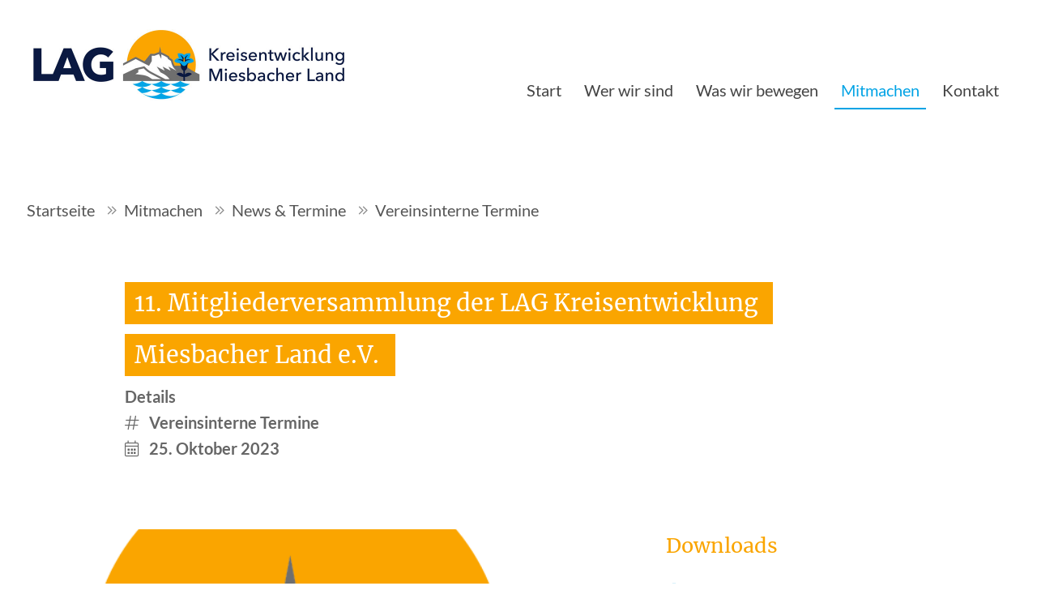

--- FILE ---
content_type: text/html; charset=utf-8
request_url: https://www.leader-mb.de/mitmachen/news-termine/vereinsinterne-termine/11-mitgliederversammlung.html
body_size: 4518
content:

<!doctype HTML>
<html lang="de-de" dir="ltr">
<head>
    <meta charset="utf-8">
	<title>11. Mitgliederversammlung der LAG Kreisentwicklung Miesbacher Land e.V.   – LAG Kreisentwicklung Miesbacher Land e.V.</title>
    <meta property="og:type" content="website">
    <meta property="og:title" content="11. Mitgliederversammlung der LAG Kreisentwicklung Miesbacher Land e.V.   – LAG Kreisentwicklung Miesbacher Land e.V.">
    <meta property="og:description" content="">    
    <meta property="og:url" content="https://www.leader-mb.de/mitmachen/news-termine/vereinsinterne-termine/11-mitgliederversammlung.html">
    <meta property="og:site_name" content="LAG Kreisentwicklung Miesbacher Land">
    <meta name="twitter:card" content="summary_large_image">
    <meta name="twitter:image:alt" content=""> 
    <meta name="viewport" content="width=device-width, initial-scale=1.0, maximum-scale=5.0" />
    <meta name="theme-color" content="#091a41"/>
    <meta name="apple-mobile-web-app-capable" content="yes">
    <meta name="apple-mobile-web-app-status-bar-style" content="black">
    <meta name="apple-mobile-web-app-title" content="LAG Kreisentwicklung Miesbacher Land e.V.">
    <meta name="color-scheme" content="only">
    <link rel="manifest" href="/manifest.json">
    <link href="/templates/gf-template/files/icons/favicon.ico" rel="shortcut icon" type="image/vnd.microsoft.icon" />
    <link href="/templates/gf-template/files/icons/icon-152x152.png" rel="apple-touch-icon" />
    <link rel="preload" href="/templates/gf-template/css/minified.css?v=10" as="style" />
    <link rel="stylesheet" href="/templates/gf-template/css/minified.css?v=10"/>
    <link href="/media/vendor/joomla-custom-elements/css/joomla-alert.min.css?0.4.1" rel="stylesheet">

    <script defer src="/templates/gf-template/js/jquery.min.js?v=1" ></script>
    <script src="/media/mod_menu/js/menu.min.js?1a6d0a" type="module"></script>
	<script type="application/json" class="joomla-script-options new">{"joomla.jtext":{"ERROR":"Fehler","MESSAGE":"Nachricht","NOTICE":"Hinweis","WARNING":"Warnung","JCLOSE":"Schließen","JOK":"OK","JOPEN":"Öffnen"},"system.paths":{"root":"","rootFull":"https:\/\/www.leader-mb.de\/","base":"","baseFull":"https:\/\/www.leader-mb.de\/"},"csrf.token":"155a5efd485d08a31aa0b4f8efe37cf6"}</script>
	<script src="/media/system/js/core.min.js?a3d8f8"></script>
	<script src="/media/vendor/webcomponentsjs/js/webcomponents-bundle.min.js?2.8.0" nomodule defer></script>
	<script src="/media/system/js/joomla-hidden-mail.min.js?80d9c7" type="module"></script>
	<script src="/media/system/js/messages.min.js?9a4811" type="module"></script>
	<script type="application/ld+json">{"@context":"https://schema.org","@type":"BreadcrumbList","@id":"https://www.leader-mb.de/#/schema/BreadcrumbList/114","itemListElement":[{"@type":"ListItem","position":1,"item":{"@id":"https://www.leader-mb.de/","name":"Startseite"}},{"@type":"ListItem","position":2,"item":{"@id":"https://www.leader-mb.de/mitmachen.html","name":"Mitmachen"}},{"@type":"ListItem","position":3,"item":{"@id":"https://www.leader-mb.de/mitmachen/news-termine.html","name":"News &amp; Termine"}},{"@type":"ListItem","position":4,"item":{"@id":"https://www.leader-mb.de/mitmachen/news-termine/vereinsinterne-termine.html","name":"Vereinsinterne Termine"}},{"@type":"ListItem","position":5,"item":{"name":"11. Mitgliederversammlung der LAG Kreisentwicklung Miesbacher Land e.V.  "}}]}</script>
	<script type="application/ld+json">{"@context":"https://schema.org","@graph":[{"@type":"Organization","@id":"https://www.leader-mb.de/#/schema/Organization/base","name":"LAG Kreisentwicklung Miesbacher Land e.V.","url":"https://www.leader-mb.de/"},{"@type":"WebSite","@id":"https://www.leader-mb.de/#/schema/WebSite/base","url":"https://www.leader-mb.de/","name":"LAG Kreisentwicklung Miesbacher Land e.V.","publisher":{"@id":"https://www.leader-mb.de/#/schema/Organization/base"}},{"@type":"WebPage","@id":"https://www.leader-mb.de/#/schema/WebPage/base","url":"https://www.leader-mb.de/mitmachen/news-termine/vereinsinterne-termine/11-mitgliederversammlung.html","name":"11. Mitgliederversammlung der LAG Kreisentwicklung Miesbacher Land e.V.   – LAG Kreisentwicklung Miesbacher Land e.V.","isPartOf":{"@id":"https://www.leader-mb.de/#/schema/WebSite/base"},"about":{"@id":"https://www.leader-mb.de/#/schema/Organization/base"},"inLanguage":"de-DE","breadcrumb":{"@id":"https://www.leader-mb.de/#/schema/BreadcrumbList/114"}},{"@type":"Article","@id":"https://www.leader-mb.de/#/schema/com_content/article/184","name":"11. Mitgliederversammlung der LAG Kreisentwicklung Miesbacher Land e.V.  ","headline":"11. Mitgliederversammlung der LAG Kreisentwicklung Miesbacher Land e.V.  ","inLanguage":"de-DE","thumbnailUrl":"images/Allgemeine_Bilder/LAG_Logo_BildmarkeSolo_Gross_RGB_quer.png","image":"images/Allgemeine_Bilder/LAG_Logo_BildmarkeSolo_Gross_RGB.png","articleSection":"Vereinsinterne Termine","isPartOf":{"@id":"https://www.leader-mb.de/#/schema/WebPage/base"}}]}</script>
	<meta property="og:image" content="https://www.leader-mb.de/images/Allgemeine_Bilder/LAG_Logo_BildmarkeSolo_Gross_RGB.png">
    
</head>

<body class="mitmachen termine">


  


<header class="header gf-container  default">
    <div class="gf-wrapper">
        <div class="gf-layer">
            <div class="gf-logo">
                                    <a id="logo" href="/"><img src="/images/logos/logo_kreisentwicklung-miesbacher-land.jpg" title="LAG Kreisentwicklung Miesbacher Land e.V." alt="LAG Kreisentwicklung Miesbacher Land e.V."/></a>
                	
            </div>
            	
                        <div class="gf-toggle">
                <div class="nav-toggle"></div>
            </div>
            <div class="gf-menu">
                <nav id="top-menu" class="right" role="navigation" aria-label="Main">
			
                <div class="nav-collapse"><ul class="mod-menu mod-list nav gf-nav">
<li class="nav-item item-101 default"><a href="/" >Start</a></li><li class="nav-item item-227 deeper parent"><a href="/wer-wir-sind.html" class="dd2 ddm">Wer wir sind</a><ul class="mod-menu__sub list-unstyled small"><li class="nav-item item-232"><a href="/wer-wir-sind/ueber-leader.html" >Über LEADER</a></li><li class="nav-item item-228"><a href="/wer-wir-sind/unsere-aufgabe.html" >Unsere Aufgabe</a></li><li class="nav-item item-229"><a href="/wer-wir-sind/die-lokale-aktionsgruppe.html" >Die Lokale Aktionsgruppe</a></li><li class="nav-item item-230"><a href="/wer-wir-sind/das-lag-management.html" >Das LAG Management</a></li><li class="nav-item item-231"><a href="/wer-wir-sind/unsere-netzwerke.html" >Unsere Netzwerke</a></li><li class="nav-item item-233"><a href="/wer-wir-sind/offene-stellen.html" >Offene Stellen</a></li></ul></li><li class="nav-item item-234 deeper parent"><a href="/was-wir-bewegen.html" class="dd2 ddm">Was wir bewegen</a><ul class="mod-menu__sub list-unstyled small"><li class="nav-item item-593"><a href="/was-wir-bewegen/leader-2023-2027.html" >LEADER 2023-2027</a></li><li class="nav-item item-242"><a href="/was-wir-bewegen/leader-2014-2022.html" >LEADER 2014-2022</a></li></ul></li><li class="nav-item item-243 active deeper parent"><a href="/mitmachen.html" >Mitmachen</a><ul class="mod-menu__sub list-unstyled small"><li class="nav-item item-244 current active"><a href="/mitmachen/news-termine.html" aria-current="location">News &amp; Termine</a></li><li class="nav-item item-245"><a href="/mitmachen/engagieren.html" >Engagieren</a></li><li class="nav-item item-246"><a href="/mitmachen/weg-zum-gefoerderten-projekt.html" >Weg zum geför­derten Projekt</a></li></ul></li><li class="nav-item item-247"><a href="/kontakt.html" >Kontakt</a></li></ul>
</div>					
                </nav>
            </div>

            	
        </div>
    </div>
</header>	
	
	
    
	 
    
<main>
        <div class="gf-container gf-breadcrumbs-container">
        <div class="gf-wrapper gf-breadcrumbs-wrapper">
            <div class="gf-layer">
                <div class="gf-breadcrumbs">
                    <div>
                        <nav class="mod-breadcrumbs__wrapper" aria-label="Breadcrumbs">
    <ol class="mod-breadcrumbs breadcrumb px-3 py-2">
                    <li class="mod-breadcrumbs__divider float-start">
                <span class="divider icon-location icon-fw" aria-hidden="true"></span>
            </li>
        
        <li class="mod-breadcrumbs__item breadcrumb-item"><a href="/" class="pathway"><span>Startseite</span></a></li><li class="mod-breadcrumbs__item breadcrumb-item"><a href="/mitmachen.html" class="pathway"><span>Mitmachen</span></a></li><li class="mod-breadcrumbs__item breadcrumb-item"><a href="/mitmachen/news-termine.html" class="pathway"><span>News &amp; Termine</span></a></li><li class="mod-breadcrumbs__item breadcrumb-item"><a href="/mitmachen/news-termine/vereinsinterne-termine.html" class="pathway"><span>Vereinsinterne Termine</span></a></li>    </ol>
    </nav>

                    </div>
                </div>    
            </div>    
        </div>
    </div>	
                
    
    <div class="gf-container">
        <div class="gf-wrapper">
            <div class="gf-layer">
                <div id="system-message-container" aria-live="polite"></div>

            </div> 
        </div>   
    </div>
    


<script type="application/ld+json">
{
    "@context": "https://schema.org",
    "@type": "WebPage",
    "name": "11. Mitgliederversammlung der LAG Kreisentwicklung Miesbacher Land e.V.  ",
    "url": "https://www.leader-mb.de/mitmachen/news-termine/vereinsinterne-termine/11-mitgliederversammlung.html",
        "image": "https://www.leader-mb.de/images/Allgemeine_Bilder/LAG_Logo_BildmarkeSolo_Gross_RGB.png",
    "publisher" : {
        "@type" : "Organization",
        "name" : "LAG Kreisentwicklung Miesbacher Land",
        "logo" : "https://www.leader-mb.de/images/logos/logo_kreisentwicklung-miesbacher-land.jpg"   
    }
}
</script>

<div class="gf-container gf-heading-container">

    <div class="gf-wrapper gf-heading-wrapper"> 
        <div class="gf-layer">
            <div class="gf-heading">
                <div>  
                    <div class="page-header">
                                       
                        <h1>
                            11. Mitgliederversammlung der LAG Kreisentwicklung Miesbacher Land e.V.                          </h1>
                                                                                                                    </div>
                </div>	
            </div>
        </div>
    </div>
    
</div>



<div class="gf-container gf-article-info-container">
    
    <div class="gf-wrapper gf-article-info-wrapper"> 
        <div class="gf-layer">
            <div class="gf-article-info">
                <div>  
                    <div class="gf-item-content">

                        
                                                    <dl class="article-info text-muted">

            <dt class="article-info-term">
                            <span class="visually-hidden">                        Details                            </span>                    </dt>

        
        
                    <dd class="category-name">
    <span class="icon-folder-open icon-fw" aria-hidden="true"></span>                        <a href="/mitmachen/news-termine/vereinsinterne-termine.html">Vereinsinterne Termine</a>    </dd>
        
        
        
    
                        <dd class="create">
    <span class="icon-calendar icon-fw" aria-hidden="true"></span>
    <time datetime="2023-10-25T19:00:11+02:00">
        <span></span>25. Oktober 2023    </time>
</dd>
        
        
            </dl>
                        
                        
                    </div>
                </div>	
            </div>	
        </div>
    </div>
    
</div>

<div class="gf-container gf-content-container gf-main-container gf-content-main-container">

    <div class="gf-wrapper gf-content-wrapper"> 
        <div class="gf-layer">
            <div class="gf-item">
                <div> 
                    <div class="gf-item-image">
	<figure class="img-wrapper">
		<img src="/images/Allgemeine_Bilder/LAG_Logo_BildmarkeSolo_Gross_RGB.png" itemprop="image">	</figure>
				<div class="caption">Foto: Regionalentwicklung Oberland</div>
	</div>                    
                    <div class="gf-item-content">
                                                                         
                        <div class="presse-downloads">
                            <span class="title">Downloads</span>
                                                        <div><p><a href="/images/Termine_und_Veranstaltungen/2023-10-25_Mitgliederversammlung/2023-10-25_Einladung_Mitgliederversammlung.pdf">Einladung und Tagesordnung</a></p></div>           
                        </div>
                                 

                    </div>     
                </div>	
            </div>	
        </div>	
    </div>
    
</div>

<div class="gf-container gf-content-container gf-einleitung">
    <div class="gf-wrapper gf-content-wrapper"> 
        <div class="gf-layer">
            <div class="gf-item">
                <div>
                    <div>
                                                <div class="gf-intro"><p class="x_MsoNormal"><span data-ogsc="black"></span></p>
<p>Wir laden Sie ebenso herzlich wie fristgerecht offiziell zur ersten Mitgliederversammlung am Beginn der neuen und für unseren Landkreis zweiten Förderperiode:</p>
<p class="x_MsoNormal"><span data-ogsc="black"></span></p>
 
<p>&nbsp;</p>
<h3 class="x_MsoNormal">Mitgliederversammlung der LAG Kreisentwicklung Miesbacher Land e.V.</h3>
<p>am Mittwoch, den 25.10.2022 um 19:00 Uhr</p>
<p>im Dachgeschoss des Weyarner Rathauses</p>
<p>(Ignaz-Günther-Straße 5, 83629 Weyarn)</p>
<p class="x_MsoNormal">&nbsp;</p>
<h1>Tagesordnung</h1>
<p>&nbsp;</p>
<p><strong>TOP 1</strong> Begrüßung und Feststellung der ordnungsgemäßen Einladung und Beschlussfähigkeit</p>
<p>&nbsp;</p>
<p><strong>TOP 2</strong> Bericht der Kassenprüfung und Entlastung des Vorstands für 2021</p>
<p>&nbsp;</p>
<p><strong>TOP 3</strong> Bericht der Kassenprüfung und Entlastung des Vorstands für 2022</p>
<p>&nbsp;</p>
<p><strong>TOP 4</strong> Wahl der neuen zweiten Kassenprüfung</p>
<p>&nbsp;</p>
<p><strong>TOP 5</strong> Anpassung Satzung LAG</p>
<p>&nbsp;</p>
<p><strong>TOP 6</strong> Bericht des LAG-Managers (Vorstellung der Änderungen in der neuen Förderperiode)</p>
<p>&nbsp;</p>
<p><strong>TOP 7</strong> Verschiedenes</p>
<p>&nbsp;</p>
<p><strong>TOP 8</strong> Offener gemeinsamer Austausch</p></div>
                    </div>             
                </div>	
            </div>	
        </div>	
    </div>    
</div>





<div class="gf-container gf-pagination-container">

    <div class="gf-wrapper gf-pagination-wrapper"> 
        <div class="gf-layer">
            <div class="gf-pagination">
                <div>                    
                    <div class="gf-item-content">                    
                        
<nav class="pagenavigation">
    <span class="pagination ms-0">
                <a class="btn btn-sm btn-secondary previous" href="/mitmachen/news-termine/vereinsinterne-termine/1-entscheidungsgremium.html" rel="prev">
            <span class="visually-hidden">
                Vorheriger Beitrag            </span>
            
            </a>
                    <a class="btn btn-sm btn-secondary next" href="/mitmachen/news-termine/vereinsinterne-termine/seminar-kommunal-und-landentwicklung.html" rel="next">
            <span class="visually-hidden">
                Nächster Beitrag            </span>
            
            </a>
        </span>
</nav>
                    </div>                 
                </div>	
            </div>	
        </div>	
    </div>
    
</div>

      
    
</main>    
   
<footer>
<div class="footer allgemein gf-container gf-content-container gf-text-container" >
    <div class="gf-wrapper">
                
        <div class="gf-layer">            
                                    <div class="gf-item">
                <div>
                    			         <div class="gf-item-content">
                        <div>
                            <p><strong>LAG Kreisentwicklung Miesbacher Land e.V.</strong><br />c/o&nbsp;<a href="https://www.regionalentwicklung-oberland.de" target="_blank" rel="noopener">Regionalentwicklung Oberland KU</a><br />Rathausplatz 2<br />83714 Miesbach</p>                        </div>
                    </div>
                                    </div>
            </div>
                        <div class="gf-item">
                <div>
                    			         <div class="gf-item-content">
                        <div>
                            <p><joomla-hidden-mail  is-link="1" is-email="0" first="bWljaGFlbC5zdGFjaGV0ZXI=" last="cmVnaW9uYWxlbnR3aWNrbHVuZy1vYmVybGFuZC5kZQ==" text="RS1NYWlsIHZlcmZhc3Nlbg==" base=""  class="e-mail">Diese E-Mail-Adresse ist vor Spambots geschützt! Zur Anzeige muss JavaScript eingeschaltet sein.</joomla-hidden-mail></p>
<p><a href="tel:+4980259937228" class="telefon">+49 8025 99372-28</a></p>
<p>&nbsp;</p>
<p>&nbsp;</p>
<p><a href="/impressum.html">Impressum</a></p>
<p><a href="/datenschutz.html">Datenschutz</a></p>                        </div>
                    </div>
                                    </div>
            </div>
                    </div>
        
                
    </div>
</div>

<div class="copyright gf-container gf-content-container gf-text-container" >
    <div class="gf-wrapper">
                
        <div class="gf-layer">            
                                    <div class="gf-item">
                <div>
                    			         <div class="gf-item-content">
                        <div>
                            <p>Erstellt von <a href="https://www.gipfelformer.de" target="_blank" rel="noopener">GIPFELFORMER<sup>®</sup></a></p>                        </div>
                    </div>
                                    </div>
            </div>
                    </div>
        
                
    </div>
</div>
</footer>

<script defer src="/templates/gf-template/js/scrollmagic.min.js?v=1" ></script> 
<script defer src="/templates/gf-template/js/jquery.app.js?v=1" ></script>    
    
<script>
    if ('serviceWorker' in navigator) {
        window.addEventListener('load', () => {
        navigator.serviceWorker.register('/service-worker.js')
            .then((reg) => {
                console.log('Service worker registered.', reg);
            });
        });
    }
</script>

</body>
</html>

--- FILE ---
content_type: text/css
request_url: https://www.leader-mb.de/templates/gf-template/css/minified.css?v=10
body_size: 17404
content:
.gf-readmore a{text-decoration:none;font-weight:700;color:#555;}.gf-readmore a:before,.gf-readmore a:after{font-family:"Font Awesome 5 Pro";font-weight:300;width:1.5em;-moz-osx-font-smoothing:grayscale;-webkit-font-smoothing:antialiased;display:inline-block;font-style:normal;font-variant:normal;text-rendering:auto;line-height:1;opacity:1;text-align:left;}.gf-readmore a:after{width:1em;text-align:right;}.gf-readmore a:after{content:"\f054";}.gf-readmore a:before,.gf-readmore a:after{font-family:"Font Awesome 5 Pro";font-weight:300;width:1.5em;-moz-osx-font-smoothing:grayscale;-webkit-font-smoothing:antialiased;display:inline-block;font-style:normal;font-variant:normal;text-rendering:auto;line-height:1;opacity:1;text-align:left;}.gf-readmore a:after{width:1em;text-align:right;}.gf-showcase-container .showcase-link a{text-decoration:none;border:2px solid #faa500;padding:14px 24px !important;border-radius:2px;display:inline-block;line-height:1.25;margin-top:16px;}.gf-showcase-container .showcase-link a:before,.gf-showcase-container .showcase-link a:after{font-family:"Font Awesome 5 Pro";font-weight:300;width:1.5em;-moz-osx-font-smoothing:grayscale;-webkit-font-smoothing:antialiased;display:inline-block;font-style:normal;font-variant:normal;text-rendering:auto;line-height:1;opacity:1;text-align:left;}.gf-showcase-container .showcase-link a:after{width:1em;text-align:right;}.gf-showcase-container .showcase-link a:after{content:"\f054";}.gf-showcase-container .showcase-link a:before,.gf-showcase-container .showcase-link a:after{font-family:"Font Awesome 5 Pro";font-weight:300;width:1.5em;-moz-osx-font-smoothing:grayscale;-webkit-font-smoothing:antialiased;display:inline-block;font-style:normal;font-variant:normal;text-rendering:auto;line-height:1;opacity:1;text-align:left;}.gf-showcase-container .showcase-link a:after{width:1em;text-align:right;}.gf-showcase-container .showcase-link a:hover{background:#faa500;color:#fff;}.gf-breadcrumbs-container .gf-breadcrumbs li{text-decoration:none;}.gf-breadcrumbs-container .gf-breadcrumbs li:before,.gf-breadcrumbs-container .gf-breadcrumbs li:after{font-family:"Font Awesome 5 Pro";font-weight:300;width:1.5em;-moz-osx-font-smoothing:grayscale;-webkit-font-smoothing:antialiased;display:inline-block;font-style:normal;font-variant:normal;text-rendering:auto;line-height:1;opacity:1;text-align:left;}.gf-breadcrumbs-container .gf-breadcrumbs li:after{width:1em;text-align:right;}.gf-breadcrumbs-container .gf-breadcrumbs li:after{content:"\f101";}.gf-breadcrumbs-container .gf-breadcrumbs li a{color:#555;}.pagination-next a,.pager .next a{text-decoration:none;}.pagination-next a:before,.pagination-next a:after,.pager .next a:before,.pager .next a:after{font-family:"Font Awesome 5 Pro";font-weight:300;width:1.5em;-moz-osx-font-smoothing:grayscale;-webkit-font-smoothing:antialiased;display:inline-block;font-style:normal;font-variant:normal;text-rendering:auto;line-height:1;opacity:1;text-align:left;}.pagination-next a:after,.pager .next a:after{width:1em;text-align:right;}.pagination-next a:after,.pager .next a:after{content:"\f101";}.pagination-prev a,.pager .previous a{text-decoration:none;}.pagination-prev a:before,.pagination-prev a:after,.pager .previous a:before,.pager .previous a:after{font-family:"Font Awesome 5 Pro";font-weight:300;width:1.5em;-moz-osx-font-smoothing:grayscale;-webkit-font-smoothing:antialiased;display:inline-block;font-style:normal;font-variant:normal;text-rendering:auto;line-height:1;opacity:1;text-align:left;}.pagination-prev a:after,.pager .previous a:after{width:1em;text-align:right;}.pagination-prev a:before,.pager .previous a:before{content:"\f100";}.gf-pagination-container{padding:48px 0 0px 0;margin:0px 0 0px 0;}@media only screen and (min-width : 768px){.gf-pagination-container{padding:60px 0 0px 0;margin:0px 0 0px 0;}}@media only screen and (min-width : 1024px){.gf-pagination-container{padding:72px 0 0px 0;margin:0px 0 0px 0;}}@media only screen and (min-width : 1280px){.gf-pagination-container{padding:84px 0 0px 0;margin:0px 0 0px 0;}}h1{text-transform:uppercase;}h2{text-transform:uppercase;}main{padding:48px 0 48px 0;margin:0px 0 0px 0;}@media only screen and (min-width : 768px){main{padding:60px 0 60px 0;margin:0px 0 0px 0;}}@media only screen and (min-width : 1024px){main{padding:72px 0 72px 0;margin:0px 0 0px 0;}}@media only screen and (min-width : 1280px){main{padding:84px 0 84px 0;margin:0px 0 0px 0;}}.gf-container .img-wrapper,.gf-container .gf-item-image .img-wrapper{padding-bottom:66.666666%;}strong{font-family:'Merriweather', sans-serif;font-size:1.0625em;color:#555;}joomla-hidden-mail a{text-decoration:none;}joomla-hidden-mail a:before,joomla-hidden-mail a:after{font-family:"Font Awesome 5 Pro";font-weight:300;width:1.5em;-moz-osx-font-smoothing:grayscale;-webkit-font-smoothing:antialiased;display:inline-block;font-style:normal;font-variant:normal;text-rendering:auto;line-height:1;opacity:1;text-align:left;}joomla-hidden-mail a:after{width:1em;text-align:right;}joomla-hidden-mail a:before{content:"\f0e0";}.gf-layer .gf-item-image img{height:auto;}.top-modules.gf-container{padding:8px 0;background:#bbb;}.top-modules.gf-container .gf-item ul{list-style:none;margin-left:-14px;margin-right:-14px;width:calc(100% + 28px);}.top-modules.gf-container .gf-item ul li{margin:0 8px;}.top-modules.gf-container .gf-item ul li a{padding:6px;text-decoration:none;color:#faa500;}.top-modules.gf-container .gf-item ul li a:hover,.top-modules.gf-container .gf-item ul li a:focus{color:#f07b11;}.top-modules.gf-container .gf-item ul li.gf-left{float:left;}.top-modules.gf-container .gf-item ul li.gf-right{float:right;}.top-modules.gf-container .gf-item ul li.gf-768{position:absolute;top:-9999px;left:-9999px;}@media only screen and (min-width : 768px){.top-modules.gf-container .gf-item ul li.gf-768{position:static;}}.top-modules.gf-container .gf-item ul li.gf-1024{position:absolute;top:-9999px;left:-9999px;}@media only screen and (min-width : 1024px){.top-modules.gf-container .gf-item ul li.gf-1024{position:static;}}.top-modules.gf-container .gf-item ul li joomla-hidden-mail a{text-decoration:none;}.top-modules.gf-container .gf-item ul li joomla-hidden-mail a:before,.top-modules.gf-container .gf-item ul li joomla-hidden-mail a:after{font-family:"Font Awesome 5 Pro";font-weight:300;width:1.5em;-moz-osx-font-smoothing:grayscale;-webkit-font-smoothing:antialiased;display:inline-block;font-style:normal;font-variant:normal;text-rendering:auto;line-height:1;opacity:1;text-align:left;}.top-modules.gf-container .gf-item ul li joomla-hidden-mail a:after{width:1em;text-align:right;}.top-modules.gf-container .gf-item ul li joomla-hidden-mail a:before{content:"\f0e0";}.gf-icons{order:2;margin-left:-12px;}.gf-icons .gf-item{width:auto;float:left;margin:0 6px;}.gf-icons .gf-item:last-child{margin-right:12px;}.gf-icons .gf-item a{font-size:2rem;padding:6px;}.gf-icons .gf-item a span{position:absolute;left:-9999px;top:-9999px;}.gf-icons .gf-item a:before{width:auto !important;}.gf-icons .gf-item joomla-hidden-mail a{text-decoration:none;}.gf-icons .gf-item joomla-hidden-mail a:before,.gf-icons .gf-item joomla-hidden-mail a:after{font-family:"Font Awesome 5 Pro";font-weight:300;width:1.5em;-moz-osx-font-smoothing:grayscale;-webkit-font-smoothing:antialiased;display:inline-block;font-style:normal;font-variant:normal;text-rendering:auto;line-height:1;opacity:1;text-align:left;}.gf-icons .gf-item joomla-hidden-mail a:after{width:1em;text-align:right;}.gf-icons .gf-item joomla-hidden-mail a:before{content:"\f0e0";}@media only screen and (min-width : 768px){.gf-icons{margin-left:auto;}.gf-icons + .gf-toggle{margin:0;}}@media only screen and (min-width : 1024px){.gf-icons .gf-item{width:auto;position:fixed;transform:translate(calc(100% - 46px),-50%);right:0;margin:0 !important;white-space:nowrap;transition:all 0.5s ease;}.gf-icons .gf-item a{width:100%;padding:8px 12px;font-size:1.25rem;position:relative;right:0;display:block;background:#faa500;border-top-left-radius:4px;border-bottom-left-radius:4px;color:#fff;}.gf-icons .gf-item a:before{width:1em !important;font-size:1.25em;padding-right:0.4em;text-align:center;}.gf-icons .gf-item a:hover{right:0;color:#00a3e5;}.gf-icons .gf-item a span{position:static !important;}.gf-icons .gf-item:nth-child(1){top:calc(50% - 64px);}.gf-icons .gf-item:nth-child(2){top:50%;}.gf-icons .gf-item:nth-child(3){top:calc(50% + 64px);}.gf-icons .gf-item:hover{transform:translate(0,-50%);}}@media only screen and (min-width : 1440px){.gf-icons .gf-item{transform:translate(calc(100% - 56px),-50%);}.gf-icons .gf-item a{font-size:1.25em;}.gf-icons .gf-item:nth-child(1){top:calc(50% - 72px);}.gf-icons .gf-item:nth-child(2){top:50%;}.gf-icons .gf-item:nth-child(3){top:calc(50% + 72px);}}.header.gf-container{background:#fff;color:#555;padding:16px 0 4px;}.header.gf-container.sticky.scroll{top:auto;bottom:0;opacity:1;}@media only screen and (min-width : 768px){.header.gf-container.sticky.scroll{top:0;bottom:auto;}}@media only screen and (min-width : 768px){.header.gf-container{padding:12px 0;}}@media only screen and (min-width : 1280px){.header.gf-container{padding:24px 0;}}.header.gf-container .gf-layer{-ms-flex-align:end;align-items:flex-end;}@media only screen and (min-width: 1280px){.header.gf-container .gf-layer{-ms-flex-align:end;align-items:flex-end;}.header.gf-container .gf-menu{order:2;margin-left:auto;}.header.gf-container .gf-links{order:3;margin-left:60px;}}@media only screen and (min-width: 1280px){.header.gf-container .gf-nav > li > a{display:block;color:#444;font-size:1.25rem;padding:8px 8px 6px;margin:0 6px 0;border-bottom:2px solid transparent;}.header.gf-container .gf-nav > li > a:hover,.header.gf-container .gf-nav > li.current > a,.header.gf-container .gf-nav > li.active > a{color:#00a3e5;border-bottom:2px solid #00a3e5;}.header.gf-container .gf-nav > li:last-child{margin-right:0;}.header.gf-container .gf-nav > li.current > a:hover,.header.gf-container .gf-nav > li.active > a:hover{border-bottom:2px solid #00a3e5;}}@media only screen and (min-width: 1280px){.header.gf-container .gf-nav > li{position:relative;text-decoration:none;}.header.gf-container .gf-nav > li:before,.header.gf-container .gf-nav > li:after{font-family:"Font Awesome 5 Pro";font-weight:300;width:1.5em;-moz-osx-font-smoothing:grayscale;-webkit-font-smoothing:antialiased;display:inline-block;font-style:normal;font-variant:normal;text-rendering:auto;line-height:1;opacity:1;text-align:left;}.header.gf-container .gf-nav > li:after{width:1em;text-align:right;}.header.gf-container .gf-nav > li > ul{visibility:hidden;position:absolute;background:#fff;z-index:1000000;opacity:0;margin-left:3px;transition:all 0.25s ease;}.header.gf-container .gf-nav > li:hover > ul{visibility:visible;opacity:1;z-index:1000001;transition:all 0.5s ease;}.header.gf-container .gf-nav > li.parent.active:after,.header.gf-container .gf-nav > li.parent:after{content:'\f0de';font-weight:900;color:#fff;font-size:4rem;height:4rem;text-align:center;width:100%;display:block;background:none;position:absolute;left:0%;padding:0%;box-sizing:border-box;transition:all 0.25s ease;visibility:hidden;opacity:0;z-index:1000010;}.header.gf-container .gf-nav > li.parent.active:hover:after,.header.gf-container .gf-nav > li.parent:hover:after{visibility:visible;opacity:1;}.header.gf-container .gf-nav > li > ul{display:-ms-flexbox;display:flex;-ms-flex-wrap:wrap;flex-wrap:wrap;width:auto;box-shadow:0px 0px 32px 0px rgba(0,0,0,0.25);margin-bottom:-24px;margin-top:24px;border-radius:4px;padding:calc(10px + 0.5%);}.header.gf-container .gf-nav > li > ul > li{width:100%;border-bottom:1px solid #f1f1f1;padding:calc(10px + 0.5%);}.header.gf-container .gf-nav > li > ul > li > a{float:left;font-weight:bold;padding:12px 16px;font-size:1em;color:#444;position:relative;left:0;width:100%;border-radius:4px;}.header.gf-container .gf-nav > li > ul > li > a:after{width:100%;display:block;font-size:0.8em;font-weight:normal;color:#666;}.header.gf-container .gf-nav > li > ul > li > a:before{padding-right:4px;width:auto !important;}.header.gf-container .gf-nav > li > ul > li > a:hover{left:4px;background:#f1f1f1;color:#00a3e5;}.header.gf-container .gf-nav > li > ul > li.current a,.header.gf-container .gf-nav > li > ul > li.active a{color:#00a3e5;}.header.gf-container .gf-nav > li > ul > li.deeper > a:hover{background:none;}.header.gf-container .gf-nav > li > ul > li > ul > li a{text-decoration:none;width:calc(100% - 1.5em);float:left;font-size:0.8em;padding:8px 12px;color:#666;position:relative;left:0;transition:all 0.5s ease;margin-left:calc(1.5em + 0.4em);}.header.gf-container .gf-nav > li > ul > li > ul > li a:before,.header.gf-container .gf-nav > li > ul > li > ul > li a:after{font-family:"Font Awesome 5 Pro";font-weight:300;width:1.5em;-moz-osx-font-smoothing:grayscale;-webkit-font-smoothing:antialiased;display:inline-block;font-style:normal;font-variant:normal;text-rendering:auto;line-height:1;opacity:1;text-align:left;}.header.gf-container .gf-nav > li > ul > li > ul > li a:after{width:1em;text-align:right;}.header.gf-container .gf-nav > li > ul > li > ul > li a:before{content:"\f101";}.header.gf-container .gf-nav > li > ul > li > ul > li a:hover{left:4px;color:#00a3e5;}.header.gf-container .gf-nav > li > ul > li > ul > li a:before{margin-left:-1.5em;}.header.gf-container .gf-nav > li > a.ddr + ul{right:0;}.header.gf-container .gf-nav > li > a.ddm + ul{left:50%;transform:translateX(-50%);}.header.gf-container .gf-nav > li > a.dd1 + ul{width:208px;}.header.gf-container .gf-nav > li > a.dd1 + ul > li{width:100%;white-space:nowrap;}.header.gf-container .gf-nav > li > a.dd1 + ul > li:last-child{border-bottom:0;}.header.gf-container .gf-nav > li > a.dd2 + ul{width:512px;}.header.gf-container .gf-nav > li > a.dd2 + ul > li{width:50%;padding:calc(10px + 0.5%);}.header.gf-container .gf-nav > li > a.dd2 + ul > li:nth-last-child(-n+2){border-bottom:0;}.header.gf-container .gf-nav > li > a.dd3 + ul{width:768px;}.header.gf-container .gf-nav > li > a.dd3 + ul > li{width:33.333333%;padding:calc(10px + 0.5%);}.header.gf-container .gf-nav > li > a.dd3 + ul > li:nth-last-child(-n+3){border-bottom:0;}.header.gf-container .gf-nav > li.item-243 > ul{width:240px;}.header.gf-container .gf-nav > li.item-243 > ul > li:last-child{border-bottom:none;}}@media only screen and (min-width: 1280px) and (-ms-high-contrast: none){.header.gf-container .gf-nav > li > ul{display:none !important;}.header.gf-container .gf-nav > li:hover > ul{display:-ms-flexbox !important;display:flex !important;}}@media only screen and (max-width: 1279px) and (-ms-high-contrast: none){.header.gf-container .gf-nav > li > ul{display:block !important;}}@media only screen and (max-width: 1279px){.gf-nav{position:relative;padding:32px 24px 24px;float:left;list-style:none;}.gf-nav > li{float:left;width:100%;text-align:center;border-bottom:1px solid #f1f1f1;overflow:hidden;position:relative;}.gf-nav > li:last-child{border-bottom:none;}.gf-nav > li a{font-size:1.125em;color:#444;padding:8px 12px !important;margin:4px 0;width:auto;display:inline-block;text-decoration:none;}.gf-nav > li a:active{background:#f1f1f1;color:#00a3e5;}.gf-nav > li.parent > div{text-decoration:none;position:absolute;padding:12px;top:0;right:0;cursor:pointer;color:#faa500;font-size:1.125em;}.gf-nav > li.parent > div:before,.gf-nav > li.parent > div:after{font-family:"Font Awesome 5 Pro";font-weight:300;width:1.5em;-moz-osx-font-smoothing:grayscale;-webkit-font-smoothing:antialiased;display:inline-block;font-style:normal;font-variant:normal;text-rendering:auto;line-height:1;opacity:1;text-align:left;}.gf-nav > li.parent > div:after{width:1em;text-align:right;}.gf-nav > li.parent > div:after{content:'\f078';font-weight:900;}.gf-nav > li.parent.open > div:after{content:'\f077';}.gf-nav > li.current > a,.gf-nav > li.active > a{color:#00a3e5;}.gf-nav > li > ul{list-style:none;display:-ms-flexbox;display:flex;-ms-flex-wrap:wrap;flex-wrap:wrap;width:100%;max-height:0;transition:all 0.5s ease;}.gf-nav > li > ul > li{float:left;}.gf-nav > li > ul > li > a{font-size:1.125rem;}.gf-nav > li > ul > li.current > a,.gf-nav > li > ul > li.active > a{color:#00a3e5;}.gf-nav > li > ul > li ul{list-style:none;padding:0 12px 0 1.5em;}.gf-nav > li > ul > li ul > li.current > a,.gf-nav > li > ul > li ul > li.active > a{color:#00a3e5;}.gf-nav > li.open > ul{max-height:1600px;padding-bottom:12px;}}.copyright{padding:12px 0 12px 0;margin:0px 0 0px 0;background:#2b2f33;color:#fff;}@media only screen and (min-width : 768px){.copyright{padding:15px 0 15px 0;margin:0px 0 0px 0;}}@media only screen and (min-width : 1024px){.copyright{padding:18px 0 18px 0;margin:0px 0 0px 0;}}@media only screen and (min-width : 1280px){.copyright{padding:21px 0 21px 0;margin:0px 0 0px 0;}}.footer{background:#535a62;color:#fff;padding:48px 0 48px 0;margin:0px 0 0px 0;}@media only screen and (min-width : 768px){.footer{padding:60px 0 60px 0;margin:0px 0 0px 0;}}@media only screen and (min-width : 1024px){.footer{padding:72px 0 72px 0;margin:0px 0 0px 0;}}@media only screen and (min-width : 1280px){.footer{padding:84px 0 84px 0;margin:0px 0 0px 0;}}.footer .gf-layer{margin-bottom:-32px;}.footer .gf-layer.gf-heading-layer{margin-bottom:32px;}.footer .gf-layer.gf-subheading-layer{margin-top:32px;margin-bottom:0;}.footer .gf-layer > .gf-item{margin-bottom:32px;}@media only screen and (min-width: 640px) and (max-width: 1023px){.footer .gf-layer > .gf-item{width:calc(50% - 16px);margin-right:32px;}.footer .gf-layer > .gf-item:nth-child(2n){margin-right:0;}}@media only screen and (min-width: 1024px){.footer .gf-layer > .gf-item{width:calc(33.333333% - 21.333333333333px);margin-right:32px;}.footer .gf-layer > .gf-item:nth-child(3n){margin-right:0;}}@media only screen and (max-width: 639px){.footer.galerie .gf-layer > .gf-item{width:calc(50% - 16px);margin-right:32px;}.footer.galerie .gf-layer > .gf-item:nth-child(2n){margin-right:0;}}.footer strong{color:#fff;}.footer a{color:#fff;}.footer a.facebook,.footer a.linkedin{font-size:3em;}.footer a:hover{color:#faa500;}.footer img{max-width:320px;}@media only screen and (min-width : 1280px){.footer .gf-item:nth-child(2) .gf-item-content > div{max-width:304px;float:right;}.footer .gf-item:nth-child(3) .gf-item-content > div{max-width:240px;float:right;}}.startseite .hero{background:url(../../../images/hero/lag_hero_mobil.jpg) no-repeat;background-size:cover !important;background-position:center !important;height:calc(100vh - 320px);padding:0;}@media only screen and (min-width : 480px){.startseite .hero{height:50vw;}}@media only screen and (min-width : 640px){.startseite .hero{background:url(../../../images/hero/lag_hero_tablet.jpg) no-repeat;height:40vw;}}@media only screen and (min-width : 1280px){.startseite .hero{background:url(../../../images/hero/lag_hero.jpg) no-repeat;height:33vw;}}@media only screen and (min-width : 1440px){.startseite .hero{height:30vw;}}.startseite .hero .gf-wrapper{height:100%;}.startseite .hero .gf-layer{height:100%;}.startseite .hero .gf-item{position:absolute;top:50%;left:0;transform:translateY(-50%);max-width:376px;padding:0 calc(10px + 0.5%);}@media only screen and (min-width : 640px){.startseite .hero .gf-item{max-width:560px;padding:0 calc(20px + 1%);}}@media only screen and (min-width : 768px){.startseite .hero .gf-item{max-width:960px;}}.startseite .hero .gf-item-content{position:relative;}.startseite .hero .gf-item-content span.titel-1,.startseite .hero .gf-item-content span.titel-2{font-family:'Merriweather', sans-serif;background-color:#faa500;padding:8px 12px;font-size:1.25em;color:#fff;float:left;}@media only screen and (min-width : 768px){.startseite .hero .gf-item-content span.titel-1,.startseite .hero .gf-item-content span.titel-2{font-size:2.25em;padding:8px 20px;}}@media only screen and (min-width : 1280px){.startseite .hero .gf-item-content span.titel-1,.startseite .hero .gf-item-content span.titel-2{font-size:2.5em;}}.startseite .hero .gf-item-content span.titel-2{margin-top:8px;}.startseite .hero .gf-item-content span.titel-3{background-color:#00a3e5;padding:8px 12px;font-size:1.125em;color:#fff;float:left;margin-top:8px;}@media only screen and (min-width : 768px){.startseite .hero .gf-item-content span.titel-3{font-size:1.25em;padding:8px 20px;}}@media only screen and (min-width : 1280px){.startseite .hero .gf-item-content span.titel-3{font-size:1.75em;}}.startseite .gf-content-main-container{padding-top:0;}.startseite .gf-content-main-container .gf-item-content > div{max-width:748px;margin:0 auto;}.startseite .gf-content-main-container .gf-item-content > div p{max-width:576px;float:right;}.startseite .gf-content-main-container .gf-item-content > div h1{color:#faa500;}.startseite .gf-einleitung{padding:24px 0 0px 0;margin:0px 0 0px 0;}@media only screen and (min-width : 768px){.startseite .gf-einleitung{padding:30px 0 0px 0;margin:0px 0 0px 0;}}@media only screen and (min-width : 1024px){.startseite .gf-einleitung{padding:36px 0 0px 0;margin:0px 0 0px 0;}}@media only screen and (min-width : 1280px){.startseite .gf-einleitung{padding:42px 0 0px 0;margin:0px 0 0px 0;}}.startseite .gf-einleitung .gf-wrapper{max-width:720px;}.startseite .gf-newsflash-container .gf-layer{margin-bottom:0px;}.startseite .gf-newsflash-container .gf-layer.gf-heading-layer{margin-bottom:0px;}.startseite .gf-newsflash-container .gf-layer.gf-subheading-layer{margin-top:0px;margin-bottom:0;}.startseite .gf-newsflash-container .gf-layer > .gf-item{margin-bottom:0px;}@media only screen and (min-width: 640px) and (max-width: 1279px){.startseite .gf-newsflash-container .gf-layer > .gf-item{width:calc(50% - 0px);margin-right:0px;}.startseite .gf-newsflash-container .gf-layer > .gf-item:nth-child(2n){margin-right:0;}}@media only screen and (min-width: 1280px){.startseite .gf-newsflash-container .gf-layer > .gf-item{width:calc(25% - 0px);margin-right:0px;}.startseite .gf-newsflash-container .gf-layer > .gf-item:nth-child(4n){margin-right:0;}}@media only screen and (max-width: 639px){.startseite .gf-newsflash-container.galerie .gf-layer > .gf-item{width:calc(50% - 0px);margin-right:0px;}.startseite .gf-newsflash-container.galerie .gf-layer > .gf-item:nth-child(2n){margin-right:0;}}.startseite .gf-newsflash-container .gf-layer > .gf-item{background:none;padding:12px;}.startseite .gf-newsflash-container .gf-layer > .gf-item .gf-item-content{padding-top:12px;}@media only screen and (min-width : 768px){.startseite .gf-newsflash-container .gf-layer > .gf-item{padding:15px;}.startseite .gf-newsflash-container .gf-layer > .gf-item .gf-item-content{padding-top:15px;}}@media only screen and (min-width : 1024px){.startseite .gf-newsflash-container .gf-layer > .gf-item{padding:15.96px;}.startseite .gf-newsflash-container .gf-layer > .gf-item .gf-item-content{padding-top:15.96px;}}@media only screen and (min-width : 1280px){.startseite .gf-newsflash-container .gf-layer > .gf-item{padding:21px;}.startseite .gf-newsflash-container .gf-layer > .gf-item .gf-item-content{padding-top:21px;}}.startseite .gf-newsflash-container .gf-item{position:relative;}.startseite .gf-newsflash-container .gf-item > div > div{position:static;}.startseite .gf-newsflash-container .gf-item .gf-item-image a:after{content:'';width:100%;top:0;bottom:0;left:0;right:0;position:absolute;z-index:100;}.startseite .gf-newsflash-container .gf-wrapper{padding:0 calc(20px + 1%);}.startseite .gf-newsflash-container .gf-wrapper:before{content:'Aktuelles & Termine';float:right;margin-right:10%;font-family:'Merriweather', sans-serif;font-size:2em;font-weight:bold;color:#e0e0e0;background:#fff;line-height:0.8;position:relative;z-index:100;margin-bottom:-6px;padding:0 16px;}@media only screen and (min-width : 640px){.startseite .gf-newsflash-container .gf-wrapper:before{font-size:4em;}}.startseite .gf-newsflash-container .gf-layer{border-top:1px solid #e0e0e0;padding:16px 0 16px;}.startseite .gf-newsflash-container .gf-item{margin-bottom:32px !important;}@media only screen and (min-width : 640px){.startseite .gf-newsflash-container .gf-item{margin-bottom:0 !important;}}.startseite .gf-newsflash-container .gf-item.highlight{background:#535a62;color:#fff;}.startseite .gf-newsflash-container .gf-item.highlight a{color:#fff;}.startseite .gf-newsflash-container .gf-item-content{padding:12px 12px 0 !important;}.startseite .gf-newsflash-container .gf-item-content .gf-date{margin-top:4px;}.startseite .gf-newsflash-container .gf-item-content h3{font-size:1.125em;margin-bottom:8px;color:#faa500;margin-top:16px;}.startseite .gf-newsflash-container .gf-item-content h3 a{text-decoration:none;}.startseite .gf-newsflash-container .gf-item-content .gf-readmore a{margin-top:8px;text-decoration:none;}.startseite .gf-newsflash-container .gf-item-content .gf-readmore a:before,.startseite .gf-newsflash-container .gf-item-content .gf-readmore a:after{font-family:"Font Awesome 5 Pro";font-weight:300;width:1.5em;-moz-osx-font-smoothing:grayscale;-webkit-font-smoothing:antialiased;display:inline-block;font-style:normal;font-variant:normal;text-rendering:auto;line-height:1;opacity:1;text-align:left;}.startseite .gf-newsflash-container .gf-item-content .gf-readmore a:after{width:1em;text-align:right;}.startseite .gf-newsflash-container .gf-item-content .gf-readmore a:after{content:"\f101";}.startseite .gf-newsflash-container .gf-item-content .gf-readmore a:before,.startseite .gf-newsflash-container .gf-item-content .gf-readmore a:after{font-family:"Font Awesome 5 Pro";font-weight:300;width:1.5em;-moz-osx-font-smoothing:grayscale;-webkit-font-smoothing:antialiased;display:inline-block;font-style:normal;font-variant:normal;text-rendering:auto;line-height:1;opacity:1;text-align:left;}.startseite .gf-newsflash-container .gf-item-content .gf-readmore a:after{width:1em;text-align:right;}.startseite .gf-newsflash-container .gf-item-content strong{font-weight:400;color:#666;font-size:1em;font-family:'Lato', sans-serif;}.startseite .gf-newsflash-container.news .img-wrapper,.startseite .gf-newsflash-container.news .gf-item-image .img-wrapper{padding-bottom:66.4%;}.startseite .gf-newsflash-container.termine .img-wrapper,.startseite .gf-newsflash-container.termine .gf-item-image .img-wrapper{padding-bottom:49.8%;}.unsere-aufgabe .aufgabe-showcase-mit-galerie .img-wrapper,.unsere-aufgabe .unternehmen-gesellschafter .img-wrapper,.unternehmensstruktur .aufgabe-showcase-mit-galerie .img-wrapper,.unternehmensstruktur .unternehmen-gesellschafter .img-wrapper{background:#faa500 !important;}.unsere-aufgabe .gf-text-mit-bild,.wer-wir-sind.unterseite .gf-text-mit-bild,.engagieren .gf-text-mit-bild{padding:48px 0 48px 0;margin:0px 0 0px 0;}.unsere-aufgabe .gf-text-mit-bild .gf-layer,.wer-wir-sind.unterseite .gf-text-mit-bild .gf-layer,.engagieren .gf-text-mit-bild .gf-layer{padding:0;}.unsere-aufgabe .gf-text-mit-bild .gf-layer > .gf-item .gf-item-image,.wer-wir-sind.unterseite .gf-text-mit-bild .gf-layer > .gf-item .gf-item-image,.engagieren .gf-text-mit-bild .gf-layer > .gf-item .gf-item-image{width:calc(100% - calc(20px + 1%));}.unsere-aufgabe .gf-text-mit-bild .gf-layer > .gf-item .gf-item-content,.wer-wir-sind.unterseite .gf-text-mit-bild .gf-layer > .gf-item .gf-item-content,.engagieren .gf-text-mit-bild .gf-layer > .gf-item .gf-item-content{padding:24px calc(20px + 1%) 0;}.unsere-aufgabe .gf-text-mit-bild .gf-layer > .gf-item:nth-child(even) .gf-item-image,.wer-wir-sind.unterseite .gf-text-mit-bild .gf-layer > .gf-item:nth-child(even) .gf-item-image,.engagieren .gf-text-mit-bild .gf-layer > .gf-item:nth-child(even) .gf-item-image{float:right;}@media only screen and (min-width : 768px){.unsere-aufgabe .gf-text-mit-bild .gf-layer > .gf-item .gf-item-image,.wer-wir-sind.unterseite .gf-text-mit-bild .gf-layer > .gf-item .gf-item-image,.engagieren .gf-text-mit-bild .gf-layer > .gf-item .gf-item-image{width:90%;}.unsere-aufgabe .gf-text-mit-bild .gf-layer > .gf-item .gf-item-content,.wer-wir-sind.unterseite .gf-text-mit-bild .gf-layer > .gf-item .gf-item-content,.engagieren .gf-text-mit-bild .gf-layer > .gf-item .gf-item-content{width:100%;padding-top:30px;}.unsere-aufgabe .gf-text-mit-bild .gf-layer > .gf-item .gf-item-content > div,.wer-wir-sind.unterseite .gf-text-mit-bild .gf-layer > .gf-item .gf-item-content > div,.engagieren .gf-text-mit-bild .gf-layer > .gf-item .gf-item-content > div{width:70%;margin:0 auto;}}@media only screen and (min-width : 1024px){.unsere-aufgabe .gf-text-mit-bild .gf-layer > .gf-item > div,.wer-wir-sind.unterseite .gf-text-mit-bild .gf-layer > .gf-item > div,.engagieren .gf-text-mit-bild .gf-layer > .gf-item > div{display:-ms-flexbox;display:flex;-ms-flex-align:center;align-items:center;}.unsere-aufgabe .gf-text-mit-bild .gf-layer > .gf-item .gf-item-image,.wer-wir-sind.unterseite .gf-text-mit-bild .gf-layer > .gf-item .gf-item-image,.engagieren .gf-text-mit-bild .gf-layer > .gf-item .gf-item-image{width:50%;}.unsere-aufgabe .gf-text-mit-bild .gf-layer > .gf-item .gf-item-content,.wer-wir-sind.unterseite .gf-text-mit-bild .gf-layer > .gf-item .gf-item-content,.engagieren .gf-text-mit-bild .gf-layer > .gf-item .gf-item-content{width:50%;padding:0 31.92px;}.unsere-aufgabe .gf-text-mit-bild .gf-layer > .gf-item .gf-item-content > div,.wer-wir-sind.unterseite .gf-text-mit-bild .gf-layer > .gf-item .gf-item-content > div,.engagieren .gf-text-mit-bild .gf-layer > .gf-item .gf-item-content > div{width:100%;}.unsere-aufgabe .gf-text-mit-bild .gf-layer > .gf-item:nth-child(even) > div,.wer-wir-sind.unterseite .gf-text-mit-bild .gf-layer > .gf-item:nth-child(even) > div,.engagieren .gf-text-mit-bild .gf-layer > .gf-item:nth-child(even) > div{-ms-flex-direction:row-reverse;flex-direction:row-reverse;}}@media only screen and (min-width : 1280px){.unsere-aufgabe .gf-text-mit-bild .gf-layer > .gf-item .gf-item-image,.wer-wir-sind.unterseite .gf-text-mit-bild .gf-layer > .gf-item .gf-item-image,.engagieren .gf-text-mit-bild .gf-layer > .gf-item .gf-item-image{width:50%;}.unsere-aufgabe .gf-text-mit-bild .gf-layer > .gf-item .gf-item-content,.wer-wir-sind.unterseite .gf-text-mit-bild .gf-layer > .gf-item .gf-item-content,.engagieren .gf-text-mit-bild .gf-layer > .gf-item .gf-item-content{width:calc(100% - 50%);padding:0 42px;}}.unsere-aufgabe .gf-text-mit-bild .img-wrapper,.unsere-aufgabe .gf-text-mit-bild .gf-item-image .img-wrapper,.wer-wir-sind.unterseite .gf-text-mit-bild .img-wrapper,.wer-wir-sind.unterseite .gf-text-mit-bild .gf-item-image .img-wrapper,.engagieren .gf-text-mit-bild .img-wrapper,.engagieren .gf-text-mit-bild .gf-item-image .img-wrapper{padding-bottom:66.666666%;}.unsere-aufgabe .gf-text-mit-bild .gf-layer,.wer-wir-sind.unterseite .gf-text-mit-bild .gf-layer,.engagieren .gf-text-mit-bild .gf-layer{margin-bottom:-96px;}.unsere-aufgabe .gf-text-mit-bild .gf-layer.gf-heading-layer,.wer-wir-sind.unterseite .gf-text-mit-bild .gf-layer.gf-heading-layer,.engagieren .gf-text-mit-bild .gf-layer.gf-heading-layer{margin-bottom:96px;}.unsere-aufgabe .gf-text-mit-bild .gf-layer.gf-subheading-layer,.wer-wir-sind.unterseite .gf-text-mit-bild .gf-layer.gf-subheading-layer,.engagieren .gf-text-mit-bild .gf-layer.gf-subheading-layer{margin-top:96px;margin-bottom:0;}.unsere-aufgabe .gf-text-mit-bild .gf-layer > .gf-item,.wer-wir-sind.unterseite .gf-text-mit-bild .gf-layer > .gf-item,.engagieren .gf-text-mit-bild .gf-layer > .gf-item{margin-bottom:96px;}@media only screen and (min-width : 768px){.unsere-aufgabe .gf-text-mit-bild .gf-layer,.wer-wir-sind.unterseite .gf-text-mit-bild .gf-layer,.engagieren .gf-text-mit-bild .gf-layer{margin-bottom:-120px;}.unsere-aufgabe .gf-text-mit-bild .gf-layer.gf-heading-layer,.wer-wir-sind.unterseite .gf-text-mit-bild .gf-layer.gf-heading-layer,.engagieren .gf-text-mit-bild .gf-layer.gf-heading-layer{margin-bottom:120px;}.unsere-aufgabe .gf-text-mit-bild .gf-layer.gf-subheading-layer,.wer-wir-sind.unterseite .gf-text-mit-bild .gf-layer.gf-subheading-layer,.engagieren .gf-text-mit-bild .gf-layer.gf-subheading-layer{margin-top:120px;}.unsere-aufgabe .gf-text-mit-bild .gf-layer > .gf-item,.wer-wir-sind.unterseite .gf-text-mit-bild .gf-layer > .gf-item,.engagieren .gf-text-mit-bild .gf-layer > .gf-item{margin-bottom:120px;}}@media only screen and (min-width : 1024px){.unsere-aufgabe .gf-text-mit-bild .gf-layer,.wer-wir-sind.unterseite .gf-text-mit-bild .gf-layer,.engagieren .gf-text-mit-bild .gf-layer{margin-bottom:-144px;}.unsere-aufgabe .gf-text-mit-bild .gf-layer.gf-heading-layer,.wer-wir-sind.unterseite .gf-text-mit-bild .gf-layer.gf-heading-layer,.engagieren .gf-text-mit-bild .gf-layer.gf-heading-layer{margin-bottom:144px;}.unsere-aufgabe .gf-text-mit-bild .gf-layer.gf-subheading-layer,.wer-wir-sind.unterseite .gf-text-mit-bild .gf-layer.gf-subheading-layer,.engagieren .gf-text-mit-bild .gf-layer.gf-subheading-layer{margin-top:144px;}.unsere-aufgabe .gf-text-mit-bild .gf-layer > .gf-item,.wer-wir-sind.unterseite .gf-text-mit-bild .gf-layer > .gf-item,.engagieren .gf-text-mit-bild .gf-layer > .gf-item{margin-bottom:144px;}}@media only screen and (min-width : 1280px){.unsere-aufgabe .gf-text-mit-bild .gf-layer,.wer-wir-sind.unterseite .gf-text-mit-bild .gf-layer,.engagieren .gf-text-mit-bild .gf-layer{margin-bottom:-168px;}.unsere-aufgabe .gf-text-mit-bild .gf-layer.gf-heading-layer,.wer-wir-sind.unterseite .gf-text-mit-bild .gf-layer.gf-heading-layer,.engagieren .gf-text-mit-bild .gf-layer.gf-heading-layer{margin-bottom:168px;}.unsere-aufgabe .gf-text-mit-bild .gf-layer.gf-subheading-layer,.wer-wir-sind.unterseite .gf-text-mit-bild .gf-layer.gf-subheading-layer,.engagieren .gf-text-mit-bild .gf-layer.gf-subheading-layer{margin-top:168px;}.unsere-aufgabe .gf-text-mit-bild .gf-layer > .gf-item,.wer-wir-sind.unterseite .gf-text-mit-bild .gf-layer > .gf-item,.engagieren .gf-text-mit-bild .gf-layer > .gf-item{margin-bottom:168px;}}@media only screen and (min-width : 768px){.unsere-aufgabe .gf-text-mit-bild,.wer-wir-sind.unterseite .gf-text-mit-bild,.engagieren .gf-text-mit-bild{padding:60px 0 60px 0;margin:0px 0 0px 0;}}@media only screen and (min-width : 1024px){.unsere-aufgabe .gf-text-mit-bild,.wer-wir-sind.unterseite .gf-text-mit-bild,.engagieren .gf-text-mit-bild{padding:72px 0 72px 0;margin:0px 0 0px 0;}}@media only screen and (min-width : 1280px){.unsere-aufgabe .gf-text-mit-bild,.wer-wir-sind.unterseite .gf-text-mit-bild,.engagieren .gf-text-mit-bild{padding:84px 0 84px 0;margin:0px 0 0px 0;}}.unsere-aufgabe .gf-text-mit-bild h2,.wer-wir-sind.unterseite .gf-text-mit-bild h2,.engagieren .gf-text-mit-bild h2{position:relative;}.unsere-aufgabe .gf-text-mit-bild h2:after,.wer-wir-sind.unterseite .gf-text-mit-bild h2:after,.engagieren .gf-text-mit-bild h2:after{content:'';width:16px;height:16px;border-right:1px solid #ef7b10;border-bottom:1px solid #ef7b10;display:inline-block;position:absolute;bottom:0;margin-left:-8px;}@media only screen and (min-width : 768px){.unsere-aufgabe .gf-text-mit-bild h2:after,.wer-wir-sind.unterseite .gf-text-mit-bild h2:after,.engagieren .gf-text-mit-bild h2:after{bottom:2px;margin-left:-8px;}}.ueber-leader .downloads.gf-text-mit-bild .gf-item-content{overflow:hidden;}.ueber-leader .downloads.gf-text-mit-bild .gf-item-content h3{text-decoration:none;cursor:pointer;margin-left:1.5em;overflow:visible;float:left;width:calc(100% - 1.5em) !important;}.ueber-leader .downloads.gf-text-mit-bild .gf-item-content h3:before,.ueber-leader .downloads.gf-text-mit-bild .gf-item-content h3:after{font-family:"Font Awesome 5 Pro";font-weight:300;width:1.5em;-moz-osx-font-smoothing:grayscale;-webkit-font-smoothing:antialiased;display:inline-block;font-style:normal;font-variant:normal;text-rendering:auto;line-height:1;opacity:1;text-align:left;}.ueber-leader .downloads.gf-text-mit-bild .gf-item-content h3:after{width:1em;text-align:right;}.ueber-leader .downloads.gf-text-mit-bild .gf-item-content h3:before{content:'\f019';color:#faa500;transition:all 0.5s ease;width:1em;height:1em;margin-right:0.5em;margin-left:-1.5em;}.ueber-leader .downloads.gf-text-mit-bild .gf-item-content h3.opened:before{content:'\f2d3';}.ueber-leader .downloads.gf-text-mit-bild .gf-item-content ul li,.ueber-leader .downloads.gf-text-mit-bild .gf-item-content ol li{margin-top:12px;margin-bottom:12px;width:100%;display:inline-block;}.ueber-leader .downloads.gf-text-mit-bild .gf-item-content ul li:last-child,.ueber-leader .downloads.gf-text-mit-bild .gf-item-content ol li:last-child{margin-bottom:0;}.ueber-leader .downloads.gf-text-mit-bild .gf-item-content > div{max-height:0;transition:all 0.5s ease;}.ueber-leader .downloads.gf-text-mit-bild .gf-item-content > div.opened{max-height:2000px;}.was-wir-bewegen main,.wer-wir-sind main,.weg-zum-projekt main{display:block !important;}@media only screen and (min-width : 768px){.was-wir-bewegen .gf-einleitung,.wer-wir-sind .gf-einleitung,.weg-zum-projekt .gf-einleitung{width:50%;padding-top:0 !important;max-width:none;}.was-wir-bewegen .gf-einleitung .gf-wrapper,.wer-wir-sind .gf-einleitung .gf-wrapper,.weg-zum-projekt .gf-einleitung .gf-wrapper{max-width:calc(1440px / 2);margin:0;float:right;}.was-wir-bewegen .gf-einleitung .gf-layer,.wer-wir-sind .gf-einleitung .gf-layer,.weg-zum-projekt .gf-einleitung .gf-layer{padding:calc(20px + 2%);border-right:1px solid #e0e0e0;}}@media only screen and (min-width : 768px){.was-wir-bewegen .zahlen-daten-fakten,.was-wir-bewegen .links,.wer-wir-sind .zahlen-daten-fakten,.wer-wir-sind .links,.weg-zum-projekt .zahlen-daten-fakten,.weg-zum-projekt .links{width:50%;padding-top:0 !important;max-width:none;float:right;}.was-wir-bewegen .zahlen-daten-fakten .gf-wrapper,.was-wir-bewegen .links .gf-wrapper,.wer-wir-sind .zahlen-daten-fakten .gf-wrapper,.wer-wir-sind .links .gf-wrapper,.weg-zum-projekt .zahlen-daten-fakten .gf-wrapper,.weg-zum-projekt .links .gf-wrapper{max-width:calc(1440px / 2);margin:0;float:left;}.was-wir-bewegen .zahlen-daten-fakten .gf-layer,.was-wir-bewegen .zahlen-daten-fakten .gf-heading-layer,.was-wir-bewegen .links .gf-layer,.was-wir-bewegen .links .gf-heading-layer,.wer-wir-sind .zahlen-daten-fakten .gf-layer,.wer-wir-sind .zahlen-daten-fakten .gf-heading-layer,.wer-wir-sind .links .gf-layer,.wer-wir-sind .links .gf-heading-layer,.weg-zum-projekt .zahlen-daten-fakten .gf-layer,.weg-zum-projekt .zahlen-daten-fakten .gf-heading-layer,.weg-zum-projekt .links .gf-layer,.weg-zum-projekt .links .gf-heading-layer{padding:0 calc(20px + 2%) !important;}.was-wir-bewegen .zahlen-daten-fakten .gf-heading-layer:first-child,.was-wir-bewegen .links .gf-heading-layer:first-child,.wer-wir-sind .zahlen-daten-fakten .gf-heading-layer:first-child,.wer-wir-sind .links .gf-heading-layer:first-child,.weg-zum-projekt .zahlen-daten-fakten .gf-heading-layer:first-child,.weg-zum-projekt .links .gf-heading-layer:first-child{padding-top:calc(20px + 2%) !important;}}.was-wir-bewegen .zahlen-daten-fakten .gf-heading,.was-wir-bewegen .links .gf-heading,.wer-wir-sind .zahlen-daten-fakten .gf-heading,.wer-wir-sind .links .gf-heading,.weg-zum-projekt .zahlen-daten-fakten .gf-heading,.weg-zum-projekt .links .gf-heading{font-size:1.25em;color:#00a3e5;font-family:'Merriweather', sans-serif;width:100%;display:block;margin-bottom:16px;margin-top:40px;}@media only screen and (min-width : 768px){.was-wir-bewegen .zahlen-daten-fakten .gf-heading,.was-wir-bewegen .links .gf-heading,.wer-wir-sind .zahlen-daten-fakten .gf-heading,.wer-wir-sind .links .gf-heading,.weg-zum-projekt .zahlen-daten-fakten .gf-heading,.weg-zum-projekt .links .gf-heading{margin-top:0;}}.was-wir-bewegen .zahlen-daten-fakten .gf-item .fields-container li > span:first-child,.was-wir-bewegen .links .gf-item .fields-container li > span:first-child,.wer-wir-sind .zahlen-daten-fakten .gf-item .fields-container li > span:first-child,.wer-wir-sind .links .gf-item .fields-container li > span:first-child,.weg-zum-projekt .zahlen-daten-fakten .gf-item .fields-container li > span:first-child,.weg-zum-projekt .links .gf-item .fields-container li > span:first-child{position:relative;}.was-wir-bewegen .zahlen-daten-fakten .gf-item .fields-container li > span:first-child:after,.was-wir-bewegen .links .gf-item .fields-container li > span:first-child:after,.wer-wir-sind .zahlen-daten-fakten .gf-item .fields-container li > span:first-child:after,.wer-wir-sind .links .gf-item .fields-container li > span:first-child:after,.weg-zum-projekt .zahlen-daten-fakten .gf-item .fields-container li > span:first-child:after,.weg-zum-projekt .links .gf-item .fields-container li > span:first-child:after{content:'';width:0.3em;display:block;z-index:10;position:absolute;left:100%;background:#fff;height:100%;top:0;}.was-wir-bewegen .zahlen-daten-fakten .gf-item .fields-container li > span:last-child,.was-wir-bewegen .links .gf-item .fields-container li > span:last-child,.wer-wir-sind .zahlen-daten-fakten .gf-item .fields-container li > span:last-child,.wer-wir-sind .links .gf-item .fields-container li > span:last-child,.weg-zum-projekt .zahlen-daten-fakten .gf-item .fields-container li > span:last-child,.weg-zum-projekt .links .gf-item .fields-container li > span:last-child{font-weight:bold;font-family:'Merriweather', sans-serif;}.was-wir-bewegen .einleitungstext,.wer-wir-sind .einleitungstext,.weg-zum-projekt .einleitungstext{padding-top:0 !important;}.was-wir-bewegen .einleitungstext .gf-item,.wer-wir-sind .einleitungstext .gf-item,.weg-zum-projekt .einleitungstext .gf-item{max-width:100% !important;}@media only screen and (min-width : 768px){.was-wir-bewegen .einleitungstext .gf-item-content,.wer-wir-sind .einleitungstext .gf-item-content,.weg-zum-projekt .einleitungstext .gf-item-content{width:50%;padding:calc(20px + 1%);}.was-wir-bewegen .einleitungstext .gf-item-content:first-child,.wer-wir-sind .einleitungstext .gf-item-content:first-child,.weg-zum-projekt .einleitungstext .gf-item-content:first-child{border-right:1px solid #e0e0e0;}}.was-wir-bewegen .einleitungstext .gf-item-content:last-child,.wer-wir-sind .einleitungstext .gf-item-content:last-child,.weg-zum-projekt .einleitungstext .gf-item-content:last-child{margin-top:48px;}@media only screen and (min-width : 768px){.was-wir-bewegen .einleitungstext .gf-item-content:last-child,.wer-wir-sind .einleitungstext .gf-item-content:last-child,.weg-zum-projekt .einleitungstext .gf-item-content:last-child{margin-top:0;}}.was-wir-bewegen .einleitungstext .gf-item-content:last-child > div,.wer-wir-sind .einleitungstext .gf-item-content:last-child > div,.weg-zum-projekt .einleitungstext .gf-item-content:last-child > div{position:relative;}.was-wir-bewegen .einleitungstext .gf-item-content:last-child span.title,.wer-wir-sind .einleitungstext .gf-item-content:last-child span.title,.weg-zum-projekt .einleitungstext .gf-item-content:last-child span.title{font-size:1.25em;color:#faa500;font-family:'Merriweather', sans-serif;width:100%;display:block;margin-bottom:16px;}.was-wir-bewegen .einleitungstext .gf-item-content:last-child a,.wer-wir-sind .einleitungstext .gf-item-content:last-child a,.weg-zum-projekt .einleitungstext .gf-item-content:last-child a{color:#00a3e5;}.was-wir-bewegen .einleitungstext .gf-item-content:last-child a:hover,.wer-wir-sind .einleitungstext .gf-item-content:last-child a:hover,.weg-zum-projekt .einleitungstext .gf-item-content:last-child a:hover{color:#faa500;}.was-wir-bewegen .einleitungstext .gf-item-content:last-child .interessieren,.was-wir-bewegen .einleitungstext .gf-item-content:last-child .termine,.was-wir-bewegen .einleitungstext .gf-item-content:last-child .links,.was-wir-bewegen .einleitungstext .gf-item-content:last-child .ansprechpartner,.wer-wir-sind .einleitungstext .gf-item-content:last-child .interessieren,.wer-wir-sind .einleitungstext .gf-item-content:last-child .termine,.wer-wir-sind .einleitungstext .gf-item-content:last-child .links,.wer-wir-sind .einleitungstext .gf-item-content:last-child .ansprechpartner,.weg-zum-projekt .einleitungstext .gf-item-content:last-child .interessieren,.weg-zum-projekt .einleitungstext .gf-item-content:last-child .termine,.weg-zum-projekt .einleitungstext .gf-item-content:last-child .links,.weg-zum-projekt .einleitungstext .gf-item-content:last-child .ansprechpartner{margin-bottom:32px;float:left;width:100%;}.was-wir-bewegen .einleitungstext .gf-item-content:last-child .interessieren a,.was-wir-bewegen .einleitungstext .gf-item-content:last-child .termine a,.was-wir-bewegen .einleitungstext .gf-item-content:last-child .links a,.was-wir-bewegen .einleitungstext .gf-item-content:last-child .ansprechpartner a,.wer-wir-sind .einleitungstext .gf-item-content:last-child .interessieren a,.wer-wir-sind .einleitungstext .gf-item-content:last-child .termine a,.wer-wir-sind .einleitungstext .gf-item-content:last-child .links a,.wer-wir-sind .einleitungstext .gf-item-content:last-child .ansprechpartner a,.weg-zum-projekt .einleitungstext .gf-item-content:last-child .interessieren a,.weg-zum-projekt .einleitungstext .gf-item-content:last-child .termine a,.weg-zum-projekt .einleitungstext .gf-item-content:last-child .links a,.weg-zum-projekt .einleitungstext .gf-item-content:last-child .ansprechpartner a{width:auto;display:inline-block;text-decoration:none;margin-bottom:0.5em;}.was-wir-bewegen .einleitungstext .gf-item-content:last-child .interessieren a:before,.was-wir-bewegen .einleitungstext .gf-item-content:last-child .interessieren a:after,.was-wir-bewegen .einleitungstext .gf-item-content:last-child .termine a:before,.was-wir-bewegen .einleitungstext .gf-item-content:last-child .termine a:after,.was-wir-bewegen .einleitungstext .gf-item-content:last-child .links a:before,.was-wir-bewegen .einleitungstext .gf-item-content:last-child .links a:after,.was-wir-bewegen .einleitungstext .gf-item-content:last-child .ansprechpartner a:before,.was-wir-bewegen .einleitungstext .gf-item-content:last-child .ansprechpartner a:after,.wer-wir-sind .einleitungstext .gf-item-content:last-child .interessieren a:before,.wer-wir-sind .einleitungstext .gf-item-content:last-child .interessieren a:after,.wer-wir-sind .einleitungstext .gf-item-content:last-child .termine a:before,.wer-wir-sind .einleitungstext .gf-item-content:last-child .termine a:after,.wer-wir-sind .einleitungstext .gf-item-content:last-child .links a:before,.wer-wir-sind .einleitungstext .gf-item-content:last-child .links a:after,.wer-wir-sind .einleitungstext .gf-item-content:last-child .ansprechpartner a:before,.wer-wir-sind .einleitungstext .gf-item-content:last-child .ansprechpartner a:after,.weg-zum-projekt .einleitungstext .gf-item-content:last-child .interessieren a:before,.weg-zum-projekt .einleitungstext .gf-item-content:last-child .interessieren a:after,.weg-zum-projekt .einleitungstext .gf-item-content:last-child .termine a:before,.weg-zum-projekt .einleitungstext .gf-item-content:last-child .termine a:after,.weg-zum-projekt .einleitungstext .gf-item-content:last-child .links a:before,.weg-zum-projekt .einleitungstext .gf-item-content:last-child .links a:after,.weg-zum-projekt .einleitungstext .gf-item-content:last-child .ansprechpartner a:before,.weg-zum-projekt .einleitungstext .gf-item-content:last-child .ansprechpartner a:after{font-family:"Font Awesome 5 Pro";font-weight:300;width:1.5em;-moz-osx-font-smoothing:grayscale;-webkit-font-smoothing:antialiased;display:inline-block;font-style:normal;font-variant:normal;text-rendering:auto;line-height:1;opacity:1;text-align:left;}.was-wir-bewegen .einleitungstext .gf-item-content:last-child .interessieren a:after,.was-wir-bewegen .einleitungstext .gf-item-content:last-child .termine a:after,.was-wir-bewegen .einleitungstext .gf-item-content:last-child .links a:after,.was-wir-bewegen .einleitungstext .gf-item-content:last-child .ansprechpartner a:after,.wer-wir-sind .einleitungstext .gf-item-content:last-child .interessieren a:after,.wer-wir-sind .einleitungstext .gf-item-content:last-child .termine a:after,.wer-wir-sind .einleitungstext .gf-item-content:last-child .links a:after,.wer-wir-sind .einleitungstext .gf-item-content:last-child .ansprechpartner a:after,.weg-zum-projekt .einleitungstext .gf-item-content:last-child .interessieren a:after,.weg-zum-projekt .einleitungstext .gf-item-content:last-child .termine a:after,.weg-zum-projekt .einleitungstext .gf-item-content:last-child .links a:after,.weg-zum-projekt .einleitungstext .gf-item-content:last-child .ansprechpartner a:after{width:1em;text-align:right;}.was-wir-bewegen .einleitungstext .gf-item-content:last-child .interessieren a:after,.was-wir-bewegen .einleitungstext .gf-item-content:last-child .termine a:after,.was-wir-bewegen .einleitungstext .gf-item-content:last-child .links a:after,.was-wir-bewegen .einleitungstext .gf-item-content:last-child .ansprechpartner a:after,.wer-wir-sind .einleitungstext .gf-item-content:last-child .interessieren a:after,.wer-wir-sind .einleitungstext .gf-item-content:last-child .termine a:after,.wer-wir-sind .einleitungstext .gf-item-content:last-child .links a:after,.wer-wir-sind .einleitungstext .gf-item-content:last-child .ansprechpartner a:after,.weg-zum-projekt .einleitungstext .gf-item-content:last-child .interessieren a:after,.weg-zum-projekt .einleitungstext .gf-item-content:last-child .termine a:after,.weg-zum-projekt .einleitungstext .gf-item-content:last-child .links a:after,.weg-zum-projekt .einleitungstext .gf-item-content:last-child .ansprechpartner a:after{content:"\f101";}.was-wir-bewegen .einleitungstext .gf-item-content:last-child .interessieren a:after,.was-wir-bewegen .einleitungstext .gf-item-content:last-child .termine a:after,.was-wir-bewegen .einleitungstext .gf-item-content:last-child .links a:after,.was-wir-bewegen .einleitungstext .gf-item-content:last-child .ansprechpartner a:after,.wer-wir-sind .einleitungstext .gf-item-content:last-child .interessieren a:after,.wer-wir-sind .einleitungstext .gf-item-content:last-child .termine a:after,.wer-wir-sind .einleitungstext .gf-item-content:last-child .links a:after,.wer-wir-sind .einleitungstext .gf-item-content:last-child .ansprechpartner a:after,.weg-zum-projekt .einleitungstext .gf-item-content:last-child .interessieren a:after,.weg-zum-projekt .einleitungstext .gf-item-content:last-child .termine a:after,.weg-zum-projekt .einleitungstext .gf-item-content:last-child .links a:after,.weg-zum-projekt .einleitungstext .gf-item-content:last-child .ansprechpartner a:after{font-weight:900;margin-left:0.25em;}.was-wir-bewegen .einleitungstext .gf-item-content:last-child .termine .termin,.wer-wir-sind .einleitungstext .gf-item-content:last-child .termine .termin,.weg-zum-projekt .einleitungstext .gf-item-content:last-child .termine .termin{width:100%;float:left;margin-bottom:0.5em;}.was-wir-bewegen .einleitungstext .gf-item-content:last-child .termine .termin a,.wer-wir-sind .einleitungstext .gf-item-content:last-child .termine .termin a,.weg-zum-projekt .einleitungstext .gf-item-content:last-child .termine .termin a{display:inline;}.lag-management .gf-text ul{width:100%;float:left;}.lag-management .gf-text ul li{text-decoration:none;padding-left:1.5em;width:100%;float:left;}.lag-management .gf-text ul li:before,.lag-management .gf-text ul li:after{font-family:"Font Awesome 5 Pro";font-weight:300;width:1.5em;-moz-osx-font-smoothing:grayscale;-webkit-font-smoothing:antialiased;display:inline-block;font-style:normal;font-variant:normal;text-rendering:auto;line-height:1;opacity:1;text-align:left;}.lag-management .gf-text ul li:after{width:1em;text-align:right;}.lag-management .gf-text ul li:before{content:"\f061";}.lag-management .gf-text ul li:before{color:#faa500;margin-left:-1.5em;}.lag-management .gf-text ul ul{width:100%;float:left;}.lag-management .gf-text ul ul li:before{color:#00a3e5;}.was-wir-bewegen .gf-text-mit-bild,.weg-zum-projekt .gf-text-mit-bild{padding-top:0;padding:48px 0 16px 0;margin:0px 0 0px 0;}.was-wir-bewegen .gf-text-mit-bild .gf-layer,.weg-zum-projekt .gf-text-mit-bild .gf-layer{padding:0;}.was-wir-bewegen .gf-text-mit-bild .gf-layer > .gf-item .gf-item-image,.weg-zum-projekt .gf-text-mit-bild .gf-layer > .gf-item .gf-item-image{width:calc(100% - calc(20px + 1%));}.was-wir-bewegen .gf-text-mit-bild .gf-layer > .gf-item .gf-item-content,.weg-zum-projekt .gf-text-mit-bild .gf-layer > .gf-item .gf-item-content{padding:24px calc(20px + 1%) 0;}.was-wir-bewegen .gf-text-mit-bild .gf-layer > .gf-item:nth-child(even) .gf-item-image,.weg-zum-projekt .gf-text-mit-bild .gf-layer > .gf-item:nth-child(even) .gf-item-image{float:right;}@media only screen and (min-width : 768px){.was-wir-bewegen .gf-text-mit-bild .gf-layer > .gf-item .gf-item-image,.weg-zum-projekt .gf-text-mit-bild .gf-layer > .gf-item .gf-item-image{width:90%;}.was-wir-bewegen .gf-text-mit-bild .gf-layer > .gf-item .gf-item-content,.weg-zum-projekt .gf-text-mit-bild .gf-layer > .gf-item .gf-item-content{width:100%;padding-top:30px;}.was-wir-bewegen .gf-text-mit-bild .gf-layer > .gf-item .gf-item-content > div,.weg-zum-projekt .gf-text-mit-bild .gf-layer > .gf-item .gf-item-content > div{width:70%;margin:0 auto;}}@media only screen and (min-width : 1024px){.was-wir-bewegen .gf-text-mit-bild .gf-layer > .gf-item > div,.weg-zum-projekt .gf-text-mit-bild .gf-layer > .gf-item > div{display:-ms-flexbox;display:flex;-ms-flex-align:center;align-items:center;}.was-wir-bewegen .gf-text-mit-bild .gf-layer > .gf-item .gf-item-image,.weg-zum-projekt .gf-text-mit-bild .gf-layer > .gf-item .gf-item-image{width:50%;}.was-wir-bewegen .gf-text-mit-bild .gf-layer > .gf-item .gf-item-content,.weg-zum-projekt .gf-text-mit-bild .gf-layer > .gf-item .gf-item-content{width:50%;padding:0 31.92px;}.was-wir-bewegen .gf-text-mit-bild .gf-layer > .gf-item .gf-item-content > div,.weg-zum-projekt .gf-text-mit-bild .gf-layer > .gf-item .gf-item-content > div{width:100%;}.was-wir-bewegen .gf-text-mit-bild .gf-layer > .gf-item:nth-child(even) > div,.weg-zum-projekt .gf-text-mit-bild .gf-layer > .gf-item:nth-child(even) > div{-ms-flex-direction:row-reverse;flex-direction:row-reverse;}}@media only screen and (min-width : 1280px){.was-wir-bewegen .gf-text-mit-bild .gf-layer > .gf-item .gf-item-image,.weg-zum-projekt .gf-text-mit-bild .gf-layer > .gf-item .gf-item-image{width:50%;}.was-wir-bewegen .gf-text-mit-bild .gf-layer > .gf-item .gf-item-content,.weg-zum-projekt .gf-text-mit-bild .gf-layer > .gf-item .gf-item-content{width:calc(100% - 50%);padding:0 42px;}}.was-wir-bewegen .gf-text-mit-bild .img-wrapper,.was-wir-bewegen .gf-text-mit-bild .gf-item-image .img-wrapper,.weg-zum-projekt .gf-text-mit-bild .img-wrapper,.weg-zum-projekt .gf-text-mit-bild .gf-item-image .img-wrapper{padding-bottom:66.666666%;}.was-wir-bewegen .gf-text-mit-bild .gf-layer,.weg-zum-projekt .gf-text-mit-bild .gf-layer{margin-bottom:-56px;}.was-wir-bewegen .gf-text-mit-bild .gf-layer.gf-heading-layer,.weg-zum-projekt .gf-text-mit-bild .gf-layer.gf-heading-layer{margin-bottom:56px;}.was-wir-bewegen .gf-text-mit-bild .gf-layer.gf-subheading-layer,.weg-zum-projekt .gf-text-mit-bild .gf-layer.gf-subheading-layer{margin-top:56px;margin-bottom:0;}.was-wir-bewegen .gf-text-mit-bild .gf-layer > .gf-item,.weg-zum-projekt .gf-text-mit-bild .gf-layer > .gf-item{margin-bottom:56px;}@media only screen and (min-width : 768px){.was-wir-bewegen .gf-text-mit-bild .gf-layer,.weg-zum-projekt .gf-text-mit-bild .gf-layer{margin-bottom:-70px;}.was-wir-bewegen .gf-text-mit-bild .gf-layer.gf-heading-layer,.weg-zum-projekt .gf-text-mit-bild .gf-layer.gf-heading-layer{margin-bottom:70px;}.was-wir-bewegen .gf-text-mit-bild .gf-layer.gf-subheading-layer,.weg-zum-projekt .gf-text-mit-bild .gf-layer.gf-subheading-layer{margin-top:70px;}.was-wir-bewegen .gf-text-mit-bild .gf-layer > .gf-item,.weg-zum-projekt .gf-text-mit-bild .gf-layer > .gf-item{margin-bottom:70px;}}@media only screen and (min-width : 1024px){.was-wir-bewegen .gf-text-mit-bild .gf-layer,.weg-zum-projekt .gf-text-mit-bild .gf-layer{margin-bottom:-84px;}.was-wir-bewegen .gf-text-mit-bild .gf-layer.gf-heading-layer,.weg-zum-projekt .gf-text-mit-bild .gf-layer.gf-heading-layer{margin-bottom:84px;}.was-wir-bewegen .gf-text-mit-bild .gf-layer.gf-subheading-layer,.weg-zum-projekt .gf-text-mit-bild .gf-layer.gf-subheading-layer{margin-top:84px;}.was-wir-bewegen .gf-text-mit-bild .gf-layer > .gf-item,.weg-zum-projekt .gf-text-mit-bild .gf-layer > .gf-item{margin-bottom:84px;}}@media only screen and (min-width : 1280px){.was-wir-bewegen .gf-text-mit-bild .gf-layer,.weg-zum-projekt .gf-text-mit-bild .gf-layer{margin-bottom:-98px;}.was-wir-bewegen .gf-text-mit-bild .gf-layer.gf-heading-layer,.weg-zum-projekt .gf-text-mit-bild .gf-layer.gf-heading-layer{margin-bottom:98px;}.was-wir-bewegen .gf-text-mit-bild .gf-layer.gf-subheading-layer,.weg-zum-projekt .gf-text-mit-bild .gf-layer.gf-subheading-layer{margin-top:98px;}.was-wir-bewegen .gf-text-mit-bild .gf-layer > .gf-item,.weg-zum-projekt .gf-text-mit-bild .gf-layer > .gf-item{margin-bottom:98px;}}@media only screen and (min-width : 768px){.was-wir-bewegen .gf-text-mit-bild,.weg-zum-projekt .gf-text-mit-bild{padding:60px 0 20px 0;margin:0px 0 0px 0;}}@media only screen and (min-width : 1024px){.was-wir-bewegen .gf-text-mit-bild,.weg-zum-projekt .gf-text-mit-bild{padding:72px 0 24px 0;margin:0px 0 0px 0;}}@media only screen and (min-width : 1280px){.was-wir-bewegen .gf-text-mit-bild,.weg-zum-projekt .gf-text-mit-bild{padding:84px 0 28px 0;margin:0px 0 0px 0;}}.was-wir-bewegen .gf-text-mit-bild .img-wrapper,.weg-zum-projekt .gf-text-mit-bild .img-wrapper{background:none !important;}.was-wir-bewegen .gf-text-mit-bild .gf-item h2,.weg-zum-projekt .gf-text-mit-bild .gf-item h2{position:relative;}.was-wir-bewegen .gf-text-mit-bild .gf-item h2:after,.weg-zum-projekt .gf-text-mit-bild .gf-item h2:after{content:'';width:16px;height:16px;border-right:1px solid #faa500;border-bottom:1px solid #faa500;display:inline-block;position:absolute;bottom:0;margin-left:-8px;}@media only screen and (min-width : 768px){.was-wir-bewegen .gf-text-mit-bild .gf-item h2:after,.weg-zum-projekt .gf-text-mit-bild .gf-item h2:after{bottom:2px;margin-left:-8px;}}.was-wir-bewegen .gf-text-mit-bild .gf-item h3,.weg-zum-projekt .gf-text-mit-bild .gf-item h3{font-size:1.25em;}.was-wir-bewegen .gf-text-mit-bild .gf-item ul,.weg-zum-projekt .gf-text-mit-bild .gf-item ul{list-style:disc;margin-left:24px;}.was-wir-bewegen .gf-tabelle,.weg-zum-projekt .gf-tabelle{padding:0px 0 48px 0;margin:0px 0 0px 0;}@media only screen and (min-width : 768px){.was-wir-bewegen .gf-tabelle,.weg-zum-projekt .gf-tabelle{padding:0px 0 60px 0;margin:0px 0 0px 0;}}@media only screen and (min-width : 1024px){.was-wir-bewegen .gf-tabelle,.weg-zum-projekt .gf-tabelle{padding:0px 0 72px 0;margin:0px 0 0px 0;}}@media only screen and (min-width : 1280px){.was-wir-bewegen .gf-tabelle,.weg-zum-projekt .gf-tabelle{padding:0px 0 84px 0;margin:0px 0 0px 0;}}.was-wir-bewegen .gf-tabelle table,.weg-zum-projekt .gf-tabelle table{display:block;max-width:-moz-fit-content;max-width:fit-content;margin:0 auto;overflow-x:auto;}.kontakt .gf-einleitung{padding-top:0;}.kontakt .gf-einleitung .img-wrapper,.kontakt .gf-einleitung .gf-item-image .img-wrapper{padding-bottom:66%;}.kontakt .gf-einleitung .gf-layer{margin-bottom:-60px;}.kontakt .gf-einleitung .gf-layer.gf-heading-layer{margin-bottom:60px;}.kontakt .gf-einleitung .gf-layer.gf-subheading-layer{margin-top:60px;margin-bottom:0;}.kontakt .gf-einleitung .gf-layer > .gf-item{margin-bottom:60px;}@media only screen and (min-width: 640px){.kontakt .gf-einleitung .gf-layer > .gf-item{width:calc(50% - 30px);margin-right:60px;}.kontakt .gf-einleitung .gf-layer > .gf-item:nth-child(2n){margin-right:0;}}@media only screen and (max-width: 639px){.kontakt .gf-einleitung.galerie .gf-layer > .gf-item{width:calc(50% - 30px);margin-right:60px;}.kontakt .gf-einleitung.galerie .gf-layer > .gf-item:nth-child(2n){margin-right:0;}}.kontakt .gf-einleitung .gf-wrapper{max-width:1232px;}.kontakt .gf-einleitung h1{color:#fff;padding:0 8px;margin-bottom:8px;}.kontakt .gf-einleitung h1 span{box-shadow:0 0 0 8px #faa500;background-color:#faa500;-webkit-box-decoration-break:clone;box-decoration-break:clone;line-height:1.9;}@media only screen and (min-width : 768px){.kontakt .gf-einleitung img{margin-top:4em;}}.kontakt .gf-text{padding:32px 0 0px 0;margin:0px 0 0px 0;}.kontakt .gf-text .gf-layer{margin-bottom:-60px;}.kontakt .gf-text .gf-layer.gf-heading-layer{margin-bottom:60px;}.kontakt .gf-text .gf-layer.gf-subheading-layer{margin-top:60px;margin-bottom:0;}.kontakt .gf-text .gf-layer > .gf-item{margin-bottom:60px;}@media only screen and (min-width: 640px){.kontakt .gf-text .gf-layer > .gf-item{width:calc(50% - 30px);margin-right:60px;}.kontakt .gf-text .gf-layer > .gf-item:nth-child(2n){margin-right:0;}}@media only screen and (max-width: 639px){.kontakt .gf-text.galerie .gf-layer > .gf-item{width:calc(50% - 30px);margin-right:60px;}.kontakt .gf-text.galerie .gf-layer > .gf-item:nth-child(2n){margin-right:0;}}@media only screen and (min-width : 768px){.kontakt .gf-text{padding:40px 0 0px 0;margin:0px 0 0px 0;}}@media only screen and (min-width : 1024px){.kontakt .gf-text{padding:48px 0 0px 0;margin:0px 0 0px 0;}}@media only screen and (min-width : 1280px){.kontakt .gf-text{padding:56px 0 0px 0;margin:0px 0 0px 0;}}.was-wir-bewegen .gf-blog-container,.wer-wir-sind .gf-blog-container,.mitmachen.hauptseite .gf-blog-container,.news.hauptseite .gf-blog-container{padding:48px 0 48px 0;margin:0px 0 0px 0;}.was-wir-bewegen .gf-blog-container .gf-layer,.wer-wir-sind .gf-blog-container .gf-layer,.mitmachen.hauptseite .gf-blog-container .gf-layer,.news.hauptseite .gf-blog-container .gf-layer{margin-bottom:-60px;}.was-wir-bewegen .gf-blog-container .gf-layer.gf-heading-layer,.wer-wir-sind .gf-blog-container .gf-layer.gf-heading-layer,.mitmachen.hauptseite .gf-blog-container .gf-layer.gf-heading-layer,.news.hauptseite .gf-blog-container .gf-layer.gf-heading-layer{margin-bottom:60px;}.was-wir-bewegen .gf-blog-container .gf-layer.gf-subheading-layer,.wer-wir-sind .gf-blog-container .gf-layer.gf-subheading-layer,.mitmachen.hauptseite .gf-blog-container .gf-layer.gf-subheading-layer,.news.hauptseite .gf-blog-container .gf-layer.gf-subheading-layer{margin-top:60px;margin-bottom:0;}.was-wir-bewegen .gf-blog-container .gf-layer > .gf-item,.wer-wir-sind .gf-blog-container .gf-layer > .gf-item,.mitmachen.hauptseite .gf-blog-container .gf-layer > .gf-item,.news.hauptseite .gf-blog-container .gf-layer > .gf-item{margin-bottom:60px;}@media only screen and (min-width: 640px) and (max-width: 1023px){.was-wir-bewegen .gf-blog-container .gf-layer > .gf-item,.wer-wir-sind .gf-blog-container .gf-layer > .gf-item,.mitmachen.hauptseite .gf-blog-container .gf-layer > .gf-item,.news.hauptseite .gf-blog-container .gf-layer > .gf-item{width:calc(50% - 30px);margin-right:60px;}.was-wir-bewegen .gf-blog-container .gf-layer > .gf-item:nth-child(2n),.wer-wir-sind .gf-blog-container .gf-layer > .gf-item:nth-child(2n),.mitmachen.hauptseite .gf-blog-container .gf-layer > .gf-item:nth-child(2n),.news.hauptseite .gf-blog-container .gf-layer > .gf-item:nth-child(2n){margin-right:0;}}@media only screen and (min-width: 1024px){.was-wir-bewegen .gf-blog-container .gf-layer > .gf-item,.wer-wir-sind .gf-blog-container .gf-layer > .gf-item,.mitmachen.hauptseite .gf-blog-container .gf-layer > .gf-item,.news.hauptseite .gf-blog-container .gf-layer > .gf-item{width:calc(33.333333% - 40px);margin-right:60px;}.was-wir-bewegen .gf-blog-container .gf-layer > .gf-item:nth-child(3n),.wer-wir-sind .gf-blog-container .gf-layer > .gf-item:nth-child(3n),.mitmachen.hauptseite .gf-blog-container .gf-layer > .gf-item:nth-child(3n),.news.hauptseite .gf-blog-container .gf-layer > .gf-item:nth-child(3n){margin-right:0;}}@media only screen and (max-width: 639px){.was-wir-bewegen .gf-blog-container.galerie .gf-layer > .gf-item,.wer-wir-sind .gf-blog-container.galerie .gf-layer > .gf-item,.mitmachen.hauptseite .gf-blog-container.galerie .gf-layer > .gf-item,.news.hauptseite .gf-blog-container.galerie .gf-layer > .gf-item{width:calc(50% - 30px);margin-right:60px;}.was-wir-bewegen .gf-blog-container.galerie .gf-layer > .gf-item:nth-child(2n),.wer-wir-sind .gf-blog-container.galerie .gf-layer > .gf-item:nth-child(2n),.mitmachen.hauptseite .gf-blog-container.galerie .gf-layer > .gf-item:nth-child(2n),.news.hauptseite .gf-blog-container.galerie .gf-layer > .gf-item:nth-child(2n){margin-right:0;}}.was-wir-bewegen .gf-blog-container .img-wrapper,.was-wir-bewegen .gf-blog-container .gf-item-image .img-wrapper,.wer-wir-sind .gf-blog-container .img-wrapper,.wer-wir-sind .gf-blog-container .gf-item-image .img-wrapper,.mitmachen.hauptseite .gf-blog-container .img-wrapper,.mitmachen.hauptseite .gf-blog-container .gf-item-image .img-wrapper,.news.hauptseite .gf-blog-container .img-wrapper,.news.hauptseite .gf-blog-container .gf-item-image .img-wrapper{padding-bottom:100%;}.was-wir-bewegen .gf-blog-container .gf-layer > .gf-item,.wer-wir-sind .gf-blog-container .gf-layer > .gf-item,.mitmachen.hauptseite .gf-blog-container .gf-layer > .gf-item,.news.hauptseite .gf-blog-container .gf-layer > .gf-item{position:relative;}.was-wir-bewegen .gf-blog-container .gf-layer > .gf-item .gf-item-content,.wer-wir-sind .gf-blog-container .gf-layer > .gf-item .gf-item-content,.mitmachen.hauptseite .gf-blog-container .gf-layer > .gf-item .gf-item-content,.news.hauptseite .gf-blog-container .gf-layer > .gf-item .gf-item-content{padding:12px;position:absolute;bottom:0;left:0;width:100%;}@media only screen and (min-width : 768px){.was-wir-bewegen .gf-blog-container .gf-layer > .gf-item .gf-item-content,.wer-wir-sind .gf-blog-container .gf-layer > .gf-item .gf-item-content,.mitmachen.hauptseite .gf-blog-container .gf-layer > .gf-item .gf-item-content,.news.hauptseite .gf-blog-container .gf-layer > .gf-item .gf-item-content{padding:15px;}}@media only screen and (min-width : 1024px){.was-wir-bewegen .gf-blog-container .gf-layer > .gf-item .gf-item-content,.wer-wir-sind .gf-blog-container .gf-layer > .gf-item .gf-item-content,.mitmachen.hauptseite .gf-blog-container .gf-layer > .gf-item .gf-item-content,.news.hauptseite .gf-blog-container .gf-layer > .gf-item .gf-item-content{padding:15.96px;}}@media only screen and (min-width : 1280px){.was-wir-bewegen .gf-blog-container .gf-layer > .gf-item .gf-item-content,.wer-wir-sind .gf-blog-container .gf-layer > .gf-item .gf-item-content,.mitmachen.hauptseite .gf-blog-container .gf-layer > .gf-item .gf-item-content,.news.hauptseite .gf-blog-container .gf-layer > .gf-item .gf-item-content{padding:21px;}}.was-wir-bewegen .gf-blog-container .gf-item,.wer-wir-sind .gf-blog-container .gf-item,.mitmachen.hauptseite .gf-blog-container .gf-item,.news.hauptseite .gf-blog-container .gf-item{position:relative;}.was-wir-bewegen .gf-blog-container .gf-item > div > div,.wer-wir-sind .gf-blog-container .gf-item > div > div,.mitmachen.hauptseite .gf-blog-container .gf-item > div > div,.news.hauptseite .gf-blog-container .gf-item > div > div{position:static;}.was-wir-bewegen .gf-blog-container .gf-item .gf-item-image a:after,.wer-wir-sind .gf-blog-container .gf-item .gf-item-image a:after,.mitmachen.hauptseite .gf-blog-container .gf-item .gf-item-image a:after,.news.hauptseite .gf-blog-container .gf-item .gf-item-image a:after{content:'';width:100%;top:0;bottom:0;left:0;right:0;position:absolute;z-index:100;}@media only screen and (min-width : 768px){.was-wir-bewegen .gf-blog-container,.wer-wir-sind .gf-blog-container,.mitmachen.hauptseite .gf-blog-container,.news.hauptseite .gf-blog-container{padding:60px 0 60px 0;margin:0px 0 0px 0;}}@media only screen and (min-width : 1024px){.was-wir-bewegen .gf-blog-container,.wer-wir-sind .gf-blog-container,.mitmachen.hauptseite .gf-blog-container,.news.hauptseite .gf-blog-container{padding:72px 0 72px 0;margin:0px 0 0px 0;}}@media only screen and (min-width : 1280px){.was-wir-bewegen .gf-blog-container,.wer-wir-sind .gf-blog-container,.mitmachen.hauptseite .gf-blog-container,.news.hauptseite .gf-blog-container{padding:84px 0 84px 0;margin:0px 0 0px 0;}}.was-wir-bewegen .gf-blog-container .gf-layer,.wer-wir-sind .gf-blog-container .gf-layer,.mitmachen.hauptseite .gf-blog-container .gf-layer,.news.hauptseite .gf-blog-container .gf-layer{max-width:1232px;float:right;overflow:visible;display:block;}.was-wir-bewegen .gf-blog-container .gf-item .gf-item-content,.wer-wir-sind .gf-blog-container .gf-item .gf-item-content,.mitmachen.hauptseite .gf-blog-container .gf-item .gf-item-content,.news.hauptseite .gf-blog-container .gf-item .gf-item-content{background:#1c1b1b;background:linear-gradient(180deg,rgba(28,27,27,0) 0%,rgba(28,27,27,0.67) 66%,#1c1b1b 100%);color:#fff;text-align:right;}.was-wir-bewegen .gf-blog-container .gf-item h2,.wer-wir-sind .gf-blog-container .gf-item h2,.mitmachen.hauptseite .gf-blog-container .gf-item h2,.news.hauptseite .gf-blog-container .gf-item h2{color:#fff;font-size:1.5em;text-align:right;padding:0 8px;margin-bottom:8px;}.was-wir-bewegen .gf-blog-container .gf-item h2 a,.wer-wir-sind .gf-blog-container .gf-item h2 a,.mitmachen.hauptseite .gf-blog-container .gf-item h2 a,.news.hauptseite .gf-blog-container .gf-item h2 a{color:#fff;text-decoration:none;}.was-wir-bewegen .gf-blog-container .gf-item h2 span,.wer-wir-sind .gf-blog-container .gf-item h2 span,.mitmachen.hauptseite .gf-blog-container .gf-item h2 span,.news.hauptseite .gf-blog-container .gf-item h2 span{box-shadow:0 0 0 8px #faa500;background-color:#faa500;-webkit-box-decoration-break:clone;box-decoration-break:clone;line-height:2.1;}.was-wir-bewegen .gf-blog-container .gf-item img,.wer-wir-sind .gf-blog-container .gf-item img,.mitmachen.hauptseite .gf-blog-container .gf-item img,.news.hauptseite .gf-blog-container .gf-item img{width:150.4%;max-width:150.4%;}.was-wir-bewegen .gf-blog-container .gf-item .gf-readmore a,.wer-wir-sind .gf-blog-container .gf-item .gf-readmore a,.mitmachen.hauptseite .gf-blog-container .gf-item .gf-readmore a,.news.hauptseite .gf-blog-container .gf-item .gf-readmore a{border:2px solid #faa500;padding:14px 24px !important;border-radius:2px;text-decoration:none;display:inline-block;line-height:1.25;margin-top:16px;color:#fff;border-color:#fff;text-transform:uppercase;}.was-wir-bewegen .gf-blog-container .gf-item .gf-readmore a:hover,.wer-wir-sind .gf-blog-container .gf-item .gf-readmore a:hover,.mitmachen.hauptseite .gf-blog-container .gf-item .gf-readmore a:hover,.news.hauptseite .gf-blog-container .gf-item .gf-readmore a:hover{background:#faa500;color:#fff;}.was-wir-bewegen .gf-blog-container .gf-item:hover .gf-readmore a,.wer-wir-sind .gf-blog-container .gf-item:hover .gf-readmore a,.mitmachen.hauptseite .gf-blog-container .gf-item:hover .gf-readmore a,.news.hauptseite .gf-blog-container .gf-item:hover .gf-readmore a{background:#fff;color:#666;}.was-wir-bewegen .gf-blog-container .gf-item-image .img-wrapper,.wer-wir-sind .gf-blog-container .gf-item-image .img-wrapper,.mitmachen.hauptseite .gf-blog-container .gf-item-image .img-wrapper,.news.hauptseite .gf-blog-container .gf-item-image .img-wrapper{background:#000;}.was-wir-bewegen .gf-blog-container .gf-item-image a:hover img,.wer-wir-sind .gf-blog-container .gf-item-image a:hover img,.mitmachen.hauptseite .gf-blog-container .gf-item-image a:hover img,.news.hauptseite .gf-blog-container .gf-item-image a:hover img{opacity:0.5;}.unsere-aufgabe .gf-main-container,.wer-wir-sind.unterseite .gf-main-container,.termine .gf-main-container,.engagieren .gf-main-container{padding:32px 0 32px 0;margin:0px 0 0px 0;}@media only screen and (min-width : 768px){.unsere-aufgabe .gf-main-container,.wer-wir-sind.unterseite .gf-main-container,.termine .gf-main-container,.engagieren .gf-main-container{padding:40px 0 40px 0;margin:0px 0 0px 0;}}@media only screen and (min-width : 1024px){.unsere-aufgabe .gf-main-container,.wer-wir-sind.unterseite .gf-main-container,.termine .gf-main-container,.engagieren .gf-main-container{padding:48px 0 48px 0;margin:0px 0 0px 0;}}@media only screen and (min-width : 1280px){.unsere-aufgabe .gf-main-container,.wer-wir-sind.unterseite .gf-main-container,.termine .gf-main-container,.engagieren .gf-main-container{padding:56px 0 56px 0;margin:0px 0 0px 0;}}.unsere-aufgabe .gf-main-container .gf-content-wrapper h1,.unsere-aufgabe .gf-main-container .gf-description-wrapper h1,.wer-wir-sind.unterseite .gf-main-container .gf-content-wrapper h1,.wer-wir-sind.unterseite .gf-main-container .gf-description-wrapper h1,.termine .gf-main-container .gf-content-wrapper h1,.termine .gf-main-container .gf-description-wrapper h1,.engagieren .gf-main-container .gf-content-wrapper h1,.engagieren .gf-main-container .gf-description-wrapper h1{color:#fff;margin-top:16px;margin-bottom:8px;width:100%;}@media only screen and (min-width : 768px){.unsere-aufgabe .gf-main-container .gf-content-wrapper h1,.unsere-aufgabe .gf-main-container .gf-description-wrapper h1,.wer-wir-sind.unterseite .gf-main-container .gf-content-wrapper h1,.wer-wir-sind.unterseite .gf-main-container .gf-description-wrapper h1,.termine .gf-main-container .gf-content-wrapper h1,.termine .gf-main-container .gf-description-wrapper h1,.engagieren .gf-main-container .gf-content-wrapper h1,.engagieren .gf-main-container .gf-description-wrapper h1{width:150%;position:relative;left:-100%;text-align:right;}}.unsere-aufgabe .gf-main-container .gf-content-wrapper h1 span,.unsere-aufgabe .gf-main-container .gf-description-wrapper h1 span,.wer-wir-sind.unterseite .gf-main-container .gf-content-wrapper h1 span,.wer-wir-sind.unterseite .gf-main-container .gf-description-wrapper h1 span,.termine .gf-main-container .gf-content-wrapper h1 span,.termine .gf-main-container .gf-description-wrapper h1 span,.engagieren .gf-main-container .gf-content-wrapper h1 span,.engagieren .gf-main-container .gf-description-wrapper h1 span{box-shadow:0 0 0 8px #faa500;background-color:#faa500;-webkit-box-decoration-break:clone;box-decoration-break:clone;line-height:1.9;padding:0 12px;font-size:0.875em;}@media only screen and (min-width : 1280px){.unsere-aufgabe .gf-main-container .gf-content-wrapper h1 span,.unsere-aufgabe .gf-main-container .gf-description-wrapper h1 span,.wer-wir-sind.unterseite .gf-main-container .gf-content-wrapper h1 span,.wer-wir-sind.unterseite .gf-main-container .gf-description-wrapper h1 span,.termine .gf-main-container .gf-content-wrapper h1 span,.termine .gf-main-container .gf-description-wrapper h1 span,.engagieren .gf-main-container .gf-content-wrapper h1 span,.engagieren .gf-main-container .gf-description-wrapper h1 span{font-size:1em;}}.unsere-aufgabe .gf-main-container h2,.wer-wir-sind.unterseite .gf-main-container h2,.termine .gf-main-container h2,.engagieren .gf-main-container h2{font-family:'Lato', sans-serif;font-size:1.25em;}@media only screen and (min-width : 768px){.unsere-aufgabe .gf-main-container .gf-item-content,.wer-wir-sind.unterseite .gf-main-container .gf-item-content,.termine .gf-main-container .gf-item-content,.engagieren .gf-main-container .gf-item-content{width:66%;padding-left:5%;margin-left:30%;}}@media only screen and (min-width : 1024px){.unsere-aufgabe .gf-main-container .gf-item-content,.wer-wir-sind.unterseite .gf-main-container .gf-item-content,.termine .gf-main-container .gf-item-content,.engagieren .gf-main-container .gf-item-content{width:50%;}}.wer-wir-sind.hauptseite .gf-description-wrapper .gf-layer,.was-wir-bewegen.hauptseite .gf-description-wrapper .gf-layer,.mitmachen.hauptseite .gf-description-wrapper .gf-layer,.news .gf-description-wrapper .gf-layer,.pressemitteilungen .gf-description-wrapper .gf-layer,.veranstaltungen .gf-description-wrapper .gf-layer{max-width:1232px;float:right;}.wer-wir-sind.hauptseite .gf-description-wrapper .gf-description,.was-wir-bewegen.hauptseite .gf-description-wrapper .gf-description,.mitmachen.hauptseite .gf-description-wrapper .gf-description,.news .gf-description-wrapper .gf-description,.pressemitteilungen .gf-description-wrapper .gf-description,.veranstaltungen .gf-description-wrapper .gf-description{float:left;}@media only screen and (min-width : 768px){.wer-wir-sind.hauptseite .gf-description-wrapper .gf-description,.was-wir-bewegen.hauptseite .gf-description-wrapper .gf-description,.mitmachen.hauptseite .gf-description-wrapper .gf-description,.news .gf-description-wrapper .gf-description,.pressemitteilungen .gf-description-wrapper .gf-description,.veranstaltungen .gf-description-wrapper .gf-description{width:50%;}}.wer-wir-sind.hauptseite .gf-description-wrapper .gf-heading,.was-wir-bewegen.hauptseite .gf-description-wrapper .gf-heading,.mitmachen.hauptseite .gf-description-wrapper .gf-heading,.news .gf-description-wrapper .gf-heading,.pressemitteilungen .gf-description-wrapper .gf-heading,.veranstaltungen .gf-description-wrapper .gf-heading{float:left;}@media only screen and (min-width : 768px){.wer-wir-sind.hauptseite .gf-description-wrapper .gf-heading,.was-wir-bewegen.hauptseite .gf-description-wrapper .gf-heading,.mitmachen.hauptseite .gf-description-wrapper .gf-heading,.news .gf-description-wrapper .gf-heading,.pressemitteilungen .gf-description-wrapper .gf-heading,.veranstaltungen .gf-description-wrapper .gf-heading{width:50% !important;text-align:right;padding-right:5%;}}@media only screen and (min-width : 1024px){.wer-wir-sind.hauptseite .gf-description-wrapper .gf-heading,.was-wir-bewegen.hauptseite .gf-description-wrapper .gf-heading,.mitmachen.hauptseite .gf-description-wrapper .gf-heading,.news .gf-description-wrapper .gf-heading,.pressemitteilungen .gf-description-wrapper .gf-heading,.veranstaltungen .gf-description-wrapper .gf-heading{width:40% !important;}}.wer-wir-sind.hauptseite .gf-description-wrapper .gf-heading h1,.was-wir-bewegen.hauptseite .gf-description-wrapper .gf-heading h1,.mitmachen.hauptseite .gf-description-wrapper .gf-heading h1,.news .gf-description-wrapper .gf-heading h1,.pressemitteilungen .gf-description-wrapper .gf-heading h1,.veranstaltungen .gf-description-wrapper .gf-heading h1{color:#555;}.partner .gf-main-container,.was-wir-bewegen.unterseite .gf-main-container,.mitmachen.unterseite .gf-main-container{padding:32px 0 32px 0;margin:0px 0 0px 0;}.partner .gf-main-container .img-wrapper,.partner .gf-main-container .gf-item-image .img-wrapper,.was-wir-bewegen.unterseite .gf-main-container .img-wrapper,.was-wir-bewegen.unterseite .gf-main-container .gf-item-image .img-wrapper,.mitmachen.unterseite .gf-main-container .img-wrapper,.mitmachen.unterseite .gf-main-container .gf-item-image .img-wrapper{padding-bottom:66.666666%;}@media only screen and (min-width : 768px){.partner .gf-main-container,.was-wir-bewegen.unterseite .gf-main-container,.mitmachen.unterseite .gf-main-container{padding:40px 0 40px 0;margin:0px 0 0px 0;}}@media only screen and (min-width : 1024px){.partner .gf-main-container,.was-wir-bewegen.unterseite .gf-main-container,.mitmachen.unterseite .gf-main-container{padding:48px 0 48px 0;margin:0px 0 0px 0;}}@media only screen and (min-width : 1280px){.partner .gf-main-container,.was-wir-bewegen.unterseite .gf-main-container,.mitmachen.unterseite .gf-main-container{padding:56px 0 56px 0;margin:0px 0 0px 0;}}.partner .gf-main-container .gf-description-wrapper h1,.partner .gf-main-container .gf-content-wrapper h1,.was-wir-bewegen.unterseite .gf-main-container .gf-description-wrapper h1,.was-wir-bewegen.unterseite .gf-main-container .gf-content-wrapper h1,.mitmachen.unterseite .gf-main-container .gf-description-wrapper h1,.mitmachen.unterseite .gf-main-container .gf-content-wrapper h1{color:#fff;margin-top:16px;margin-bottom:8px;width:100%;}@media only screen and (min-width : 1024px){.partner .gf-main-container .gf-description-wrapper h1,.partner .gf-main-container .gf-content-wrapper h1,.was-wir-bewegen.unterseite .gf-main-container .gf-description-wrapper h1,.was-wir-bewegen.unterseite .gf-main-container .gf-content-wrapper h1,.mitmachen.unterseite .gf-main-container .gf-description-wrapper h1,.mitmachen.unterseite .gf-main-container .gf-content-wrapper h1{width:150%;position:relative;left:-115%;text-align:right;}}.partner .gf-main-container .gf-description-wrapper h1 span,.partner .gf-main-container .gf-content-wrapper h1 span,.was-wir-bewegen.unterseite .gf-main-container .gf-description-wrapper h1 span,.was-wir-bewegen.unterseite .gf-main-container .gf-content-wrapper h1 span,.mitmachen.unterseite .gf-main-container .gf-description-wrapper h1 span,.mitmachen.unterseite .gf-main-container .gf-content-wrapper h1 span{box-shadow:0 0 0 8px #faa500;background-color:#faa500;-webkit-box-decoration-break:clone;box-decoration-break:clone;line-height:1.9;padding:0 12px;font-size:0.875em;}@media only screen and (min-width : 1280px){.partner .gf-main-container .gf-description-wrapper h1 span,.partner .gf-main-container .gf-content-wrapper h1 span,.was-wir-bewegen.unterseite .gf-main-container .gf-description-wrapper h1 span,.was-wir-bewegen.unterseite .gf-main-container .gf-content-wrapper h1 span,.mitmachen.unterseite .gf-main-container .gf-description-wrapper h1 span,.mitmachen.unterseite .gf-main-container .gf-content-wrapper h1 span{font-size:1em;}}.partner .gf-main-container .img-wrapper,.was-wir-bewegen.unterseite .gf-main-container .img-wrapper,.mitmachen.unterseite .gf-main-container .img-wrapper{background:none;}.partner .gf-main-container h2,.was-wir-bewegen.unterseite .gf-main-container h2,.mitmachen.unterseite .gf-main-container h2{font-family:'Lato', sans-serif;font-size:1.25em;}.partner .gf-main-container .gf-content-wrapper p,.was-wir-bewegen.unterseite .gf-main-container .gf-content-wrapper p,.mitmachen.unterseite .gf-main-container .gf-content-wrapper p{font-size:1.25em;}@media only screen and (min-width : 1024px){.partner .gf-main-container .gf-item-image,.was-wir-bewegen.unterseite .gf-main-container .gf-item-image,.mitmachen.unterseite .gf-main-container .gf-item-image{width:50%;}.partner .gf-main-container .gf-item-content,.was-wir-bewegen.unterseite .gf-main-container .gf-item-content,.mitmachen.unterseite .gf-main-container .gf-item-content{width:40%;padding-left:5%;}}.partner .gf-description,.was-wir-bewegen.unterseite .gf-description,.mitmachen.unterseite .gf-description{width:100%;}.partner .gf-description p,.was-wir-bewegen.unterseite .gf-description p,.mitmachen.unterseite .gf-description p{font-size:1em;}.pressemitteilungen .gf-blog-container,.termine .gf-blog-container{padding:48px 0 48px 0;margin:0px 0 0px 0;}.pressemitteilungen .gf-blog-container .img-wrapper,.pressemitteilungen .gf-blog-container .gf-item-image .img-wrapper,.termine .gf-blog-container .img-wrapper,.termine .gf-blog-container .gf-item-image .img-wrapper{padding-bottom:66.666666%;}@media only screen and (min-width : 768px){.pressemitteilungen .gf-blog-container,.termine .gf-blog-container{padding:60px 0 60px 0;margin:0px 0 0px 0;}}@media only screen and (min-width : 1024px){.pressemitteilungen .gf-blog-container,.termine .gf-blog-container{padding:72px 0 72px 0;margin:0px 0 0px 0;}}@media only screen and (min-width : 1280px){.pressemitteilungen .gf-blog-container,.termine .gf-blog-container{padding:84px 0 84px 0;margin:0px 0 0px 0;}}.pressemitteilungen .gf-blog-container .gf-item,.termine .gf-blog-container .gf-item{padding-bottom:48px;margin-bottom:48px;position:relative;}.pressemitteilungen .gf-blog-container .gf-item:after,.termine .gf-blog-container .gf-item:after{content:'';border-top:1px solid #e0e0e0;max-width:calc(1140px - 10%);display:block;margin:0 auto;position:absolute;bottom:0;left:0;right:0;}.pressemitteilungen .gf-blog-container .gf-item > div,.termine .gf-blog-container .gf-item > div{margin:0 auto;float:none;}.pressemitteilungen .gf-blog-container .gf-item .gf-item-image,.termine .gf-blog-container .gf-item .gf-item-image{margin-bottom:32px;}@media only screen and (min-width : 768px){.pressemitteilungen .gf-blog-container .gf-item,.termine .gf-blog-container .gf-item{margin-bottom:64px;}.pressemitteilungen .gf-blog-container .gf-item .gf-item-image,.termine .gf-blog-container .gf-item .gf-item-image{width:40%;margin-bottom:0;}.pressemitteilungen .gf-blog-container .gf-item .gf-item-content,.termine .gf-blog-container .gf-item .gf-item-content{width:60%;padding-left:5%;}}@media only screen and (min-width : 1280px){.pressemitteilungen .gf-blog-container .gf-item,.termine .gf-blog-container .gf-item{padding-bottom:80px;margin-bottom:80px;}}.pressemitteilungen .gf-blog-container .gf-item .presse-dachzeile,.termine .gf-blog-container .gf-item .presse-dachzeile{width:100%;float:left;font-weight:bold;}.pressemitteilungen .gf-blog-container .gf-item .intro,.termine .gf-blog-container .gf-item .intro{width:100%;float:left;margin-bottom:24px;}.pressemitteilungen .gf-blog-container .gf-item h2,.termine .gf-blog-container .gf-item h2{margin-bottom:24px;color:#555;line-height:1.25;position:relative;}.pressemitteilungen .gf-blog-container .gf-item h2 a,.termine .gf-blog-container .gf-item h2 a{text-decoration:none;color:#555;}.pressemitteilungen .gf-blog-container .gf-item h2:after,.termine .gf-blog-container .gf-item h2:after{content:'';width:12px;height:12px;border-right:1px solid #faa500;border-bottom:1px solid #faa500;display:inline-block;position:absolute;bottom:0;margin-left:-8px;}@media only screen and (min-width : 768px){.pressemitteilungen .gf-blog-container .gf-item h2:after,.termine .gf-blog-container .gf-item h2:after{bottom:0px;margin-left:-10px;width:16px;height:16px;}}.pressemitteilungen .gf-blog-container .gf-item h2 span,.termine .gf-blog-container .gf-item h2 span{font-size:0.66em;}.pressemitteilungen .gf-blog-container .gf-item .presse-autor,.termine .gf-blog-container .gf-item .presse-autor{float:left;margin-right:12px;border-right:2px solid #e0e0e0;padding-right:12px;font-weight:bold;font-size:0.75em;}.pressemitteilungen .gf-blog-container .gf-item .article-info,.termine .gf-blog-container .gf-item .article-info{float:left;width:auto;margin:0;font-weight:bold;font-size:0.75em;width:100%;}.pressemitteilungen .gf-blog-container .gf-item .gf-readmore,.termine .gf-blog-container .gf-item .gf-readmore{width:100%;float:left;}.pressemitteilungen .gf-blog-container .gf-item .gf-readmore a,.termine .gf-blog-container .gf-item .gf-readmore a{text-decoration:none;color:#faa500;margin-top:24px;}.pressemitteilungen .gf-blog-container .gf-item .gf-readmore a:before,.pressemitteilungen .gf-blog-container .gf-item .gf-readmore a:after,.termine .gf-blog-container .gf-item .gf-readmore a:before,.termine .gf-blog-container .gf-item .gf-readmore a:after{font-family:"Font Awesome 5 Pro";font-weight:300;width:1.5em;-moz-osx-font-smoothing:grayscale;-webkit-font-smoothing:antialiased;display:inline-block;font-style:normal;font-variant:normal;text-rendering:auto;line-height:1;opacity:1;text-align:left;}.pressemitteilungen .gf-blog-container .gf-item .gf-readmore a:after,.termine .gf-blog-container .gf-item .gf-readmore a:after{width:1em;text-align:right;}.pressemitteilungen .gf-blog-container .gf-item .gf-readmore a:after,.termine .gf-blog-container .gf-item .gf-readmore a:after{content:"\f101";}.pressemitteilungen .gf-blog-container .gf-item .gf-readmore a:hover,.termine .gf-blog-container .gf-item .gf-readmore a:hover{color:#000;}.pressemitteilungen .gf-heading-container,.termine .gf-heading-container{padding:24px 0 24px 0;margin:0px 0 0px 0;padding-bottom:0 !important;}@media only screen and (min-width : 768px){.pressemitteilungen .gf-heading-container,.termine .gf-heading-container{padding:30px 0 30px 0;margin:0px 0 0px 0;}}@media only screen and (min-width : 1024px){.pressemitteilungen .gf-heading-container,.termine .gf-heading-container{padding:36px 0 36px 0;margin:0px 0 0px 0;}}@media only screen and (min-width : 1280px){.pressemitteilungen .gf-heading-container,.termine .gf-heading-container{padding:42px 0 42px 0;margin:0px 0 0px 0;}}.pressemitteilungen .gf-heading-container .presse-dachzeile,.termine .gf-heading-container .presse-dachzeile{width:100%;float:left;font-weight:bold;font-size:1.125em;}@media only screen and (min-width : 640px){.pressemitteilungen .gf-heading-container .presse-dachzeile,.termine .gf-heading-container .presse-dachzeile{width:80%;margin-left:10%;margin-right:10%;}}.pressemitteilungen .gf-heading-container h1,.termine .gf-heading-container h1{color:#fff;width:auto;display:inline-block;margin-bottom:0;max-width:800px;}@media only screen and (min-width : 640px){.pressemitteilungen .gf-heading-container h1,.termine .gf-heading-container h1{margin-left:10%;margin-right:10%;}}.pressemitteilungen .gf-heading-container h1 span,.termine .gf-heading-container h1 span{box-shadow:0 0 0 8px #faa500;background-color:#faa500;-webkit-box-decoration-break:clone;box-decoration-break:clone;line-height:1.9;padding:0 12px;font-size:0.5em;}@media only screen and (min-width : 1280px){.pressemitteilungen .gf-heading-container h1 span,.termine .gf-heading-container h1 span{font-size:0.6em;}}.pressemitteilungen .gf-article-info-container .gf-article-info,.termine .gf-article-info-container .gf-article-info{width:auto;}@media only screen and (min-width : 640px){.pressemitteilungen .gf-article-info-container .gf-article-info,.termine .gf-article-info-container .gf-article-info{margin-left:10%;margin-right:10%;}}.pressemitteilungen .gf-article-info-container .gf-article-info .presse-autor,.termine .gf-article-info-container .gf-article-info .presse-autor{float:left;margin-right:12px;border-right:2px solid #e0e0e0;padding-right:12px;font-weight:bold;font-size:0.875em;}.pressemitteilungen .gf-article-info-container .gf-article-info .article-info,.termine .gf-article-info-container .gf-article-info .article-info{float:left;width:auto;margin:0;font-weight:bold;font-size:0.875em;}.pressemitteilungen .gf-subcategories-container h2,.termine .gf-subcategories-container h2{margin:0;font-size:1.25rem;float:left;}.pressemitteilungen .gf-subcategories-container h3,.termine .gf-subcategories-container h3{padding:0 8px;margin-bottom:8px;}.pressemitteilungen .gf-subcategories-container h3 a,.termine .gf-subcategories-container h3 a{box-shadow:0 0 0 8px #faa500;background-color:#faa500;-webkit-box-decoration-break:clone;box-decoration-break:clone;line-height:1.9;font-size:1.25rem;color:#fff;text-decoration:none;}.pressemitteilungen .gf-subcategories-container h3 a:hover,.termine .gf-subcategories-container h3 a:hover{box-shadow:0 0 0 8px #00a3e5;background-color:#00a3e5;}.pressemitteilungen .gf-subcategories-container .cat-children > div,.termine .gf-subcategories-container .cat-children > div{float:left;padding-right:16px;}.pressemitteilungen .gf-main-container,.termine .gf-main-container{padding:48px 0 48px 0;margin:0px 0 0px 0;}@media only screen and (min-width : 768px){.pressemitteilungen .gf-main-container,.termine .gf-main-container{padding:60px 0 60px 0;margin:0px 0 0px 0;}}@media only screen and (min-width : 1024px){.pressemitteilungen .gf-main-container,.termine .gf-main-container{padding:72px 0 72px 0;margin:0px 0 0px 0;}}@media only screen and (min-width : 1280px){.pressemitteilungen .gf-main-container,.termine .gf-main-container{padding:84px 0 84px 0;margin:0px 0 0px 0;}}.pressemitteilungen .gf-main-container .img-wrapper,.pressemitteilungen .gf-main-container .gf-item-image .img-wrapper,.termine .gf-main-container .img-wrapper,.termine .gf-main-container .gf-item-image .img-wrapper{padding-bottom:66.666666%;}.pressemitteilungen .gf-main-container .gf-item .gf-item-image,.termine .gf-main-container .gf-item .gf-item-image{max-width:800px;}.pressemitteilungen .gf-main-container .gf-item .gf-item-image .presse-foto-info,.termine .gf-main-container .gf-item .gf-item-image .presse-foto-info{width:100%;float:left;}.pressemitteilungen .gf-main-container .gf-item .gf-item-image .presse-bildunterschrift,.termine .gf-main-container .gf-item .gf-item-image .presse-bildunterschrift{font-style:italic;font-size:0.875em;display:inline;}.pressemitteilungen .gf-main-container .gf-item .gf-item-image .presse-credits,.termine .gf-main-container .gf-item .gf-item-image .presse-credits{font-size:0.875em;display:inline;}.pressemitteilungen .gf-main-container .gf-item .gf-item-content,.termine .gf-main-container .gf-item .gf-item-content{margin-top:32px;}.pressemitteilungen .gf-main-container .gf-item .gf-item-content span.title,.termine .gf-main-container .gf-item .gf-item-content span.title{font-size:1.25em;color:#faa500;font-family:'Merriweather', sans-serif;width:100%;display:block;margin-bottom:16px;}.pressemitteilungen .gf-main-container .gf-item .gf-item-content a,.termine .gf-main-container .gf-item .gf-item-content a{color:#00a3e5;}.pressemitteilungen .gf-main-container .gf-item .gf-item-content a:hover,.termine .gf-main-container .gf-item .gf-item-content a:hover{color:#faa500;}.pressemitteilungen .gf-main-container .gf-item .gf-item-content .presse-downloads,.pressemitteilungen .gf-main-container .gf-item .gf-item-content .interessieren,.termine .gf-main-container .gf-item .gf-item-content .presse-downloads,.termine .gf-main-container .gf-item .gf-item-content .interessieren{margin-bottom:32px;float:left;width:100%;}.pressemitteilungen .gf-main-container .gf-item .gf-item-content .presse-downloads > div,.pressemitteilungen .gf-main-container .gf-item .gf-item-content .interessieren > div,.termine .gf-main-container .gf-item .gf-item-content .presse-downloads > div,.termine .gf-main-container .gf-item .gf-item-content .interessieren > div{width:100%;float:left;}.pressemitteilungen .gf-main-container .gf-item .gf-item-content .presse-downloads a:not(.bild),.pressemitteilungen .gf-main-container .gf-item .gf-item-content .interessieren a:not(.bild),.termine .gf-main-container .gf-item .gf-item-content .presse-downloads a:not(.bild),.termine .gf-main-container .gf-item .gf-item-content .interessieren a:not(.bild){text-decoration:none;}.pressemitteilungen .gf-main-container .gf-item .gf-item-content .presse-downloads a:not(.bild):before,.pressemitteilungen .gf-main-container .gf-item .gf-item-content .presse-downloads a:not(.bild):after,.pressemitteilungen .gf-main-container .gf-item .gf-item-content .interessieren a:not(.bild):before,.pressemitteilungen .gf-main-container .gf-item .gf-item-content .interessieren a:not(.bild):after,.termine .gf-main-container .gf-item .gf-item-content .presse-downloads a:not(.bild):before,.termine .gf-main-container .gf-item .gf-item-content .presse-downloads a:not(.bild):after,.termine .gf-main-container .gf-item .gf-item-content .interessieren a:not(.bild):before,.termine .gf-main-container .gf-item .gf-item-content .interessieren a:not(.bild):after{font-family:"Font Awesome 5 Pro";font-weight:300;width:1.5em;-moz-osx-font-smoothing:grayscale;-webkit-font-smoothing:antialiased;display:inline-block;font-style:normal;font-variant:normal;text-rendering:auto;line-height:1;opacity:1;text-align:left;}.pressemitteilungen .gf-main-container .gf-item .gf-item-content .presse-downloads a:not(.bild):after,.pressemitteilungen .gf-main-container .gf-item .gf-item-content .interessieren a:not(.bild):after,.termine .gf-main-container .gf-item .gf-item-content .presse-downloads a:not(.bild):after,.termine .gf-main-container .gf-item .gf-item-content .interessieren a:not(.bild):after{width:1em;text-align:right;}.pressemitteilungen .gf-main-container .gf-item .gf-item-content .presse-downloads a:not(.bild):before,.pressemitteilungen .gf-main-container .gf-item .gf-item-content .interessieren a:not(.bild):before,.termine .gf-main-container .gf-item .gf-item-content .presse-downloads a:not(.bild):before,.termine .gf-main-container .gf-item .gf-item-content .interessieren a:not(.bild):before{content:"\f019";}.pressemitteilungen .gf-main-container .gf-item .gf-item-content > div:last-child,.termine .gf-main-container .gf-item .gf-item-content > div:last-child{margin-bottom:0;}.pressemitteilungen .gf-main-container .gf-item .gf-item-content .interessieren a,.termine .gf-main-container .gf-item .gf-item-content .interessieren a{width:auto;display:inline-block;text-decoration:none;margin-bottom:0.5em;}.pressemitteilungen .gf-main-container .gf-item .gf-item-content .interessieren a:before,.pressemitteilungen .gf-main-container .gf-item .gf-item-content .interessieren a:after,.termine .gf-main-container .gf-item .gf-item-content .interessieren a:before,.termine .gf-main-container .gf-item .gf-item-content .interessieren a:after{font-family:"Font Awesome 5 Pro";font-weight:300;width:1.5em;-moz-osx-font-smoothing:grayscale;-webkit-font-smoothing:antialiased;display:inline-block;font-style:normal;font-variant:normal;text-rendering:auto;line-height:1;opacity:1;text-align:left;}.pressemitteilungen .gf-main-container .gf-item .gf-item-content .interessieren a:after,.termine .gf-main-container .gf-item .gf-item-content .interessieren a:after{width:1em;text-align:right;}.pressemitteilungen .gf-main-container .gf-item .gf-item-content .interessieren a:after,.termine .gf-main-container .gf-item .gf-item-content .interessieren a:after{content:"\f101";}.pressemitteilungen .gf-main-container .gf-item .gf-item-content .interessieren a:after,.termine .gf-main-container .gf-item .gf-item-content .interessieren a:after{font-weight:900;margin-left:0.25em;}@media only screen and (min-width : 768px){.pressemitteilungen .gf-main-container .gf-item .gf-item-image,.termine .gf-main-container .gf-item .gf-item-image{width:50%;padding-right:5%;}.pressemitteilungen .gf-main-container .gf-item .gf-item-content,.termine .gf-main-container .gf-item .gf-item-content{width:50%;margin-top:0;}}@media only screen and (min-width : 1280px){.pressemitteilungen .gf-main-container .gf-item .gf-item-image,.termine .gf-main-container .gf-item .gf-item-image{width:60%;}.pressemitteilungen .gf-main-container .gf-item .gf-item-content,.termine .gf-main-container .gf-item .gf-item-content{width:40%;}}.pressemitteilungen .einleitungstext,.pressemitteilungen .gf-einleitung,.termine .einleitungstext,.termine .gf-einleitung{padding-top:0;}.pressemitteilungen .einleitungstext .gf-item,.pressemitteilungen .gf-einleitung .gf-item,.termine .einleitungstext .gf-item,.termine .gf-einleitung .gf-item{max-width:1080px;}.pressemitteilungen .einleitungstext .gf-item ul,.pressemitteilungen .gf-einleitung .gf-item ul,.termine .einleitungstext .gf-item ul,.termine .gf-einleitung .gf-item ul{list-style:disc;padding-left:32px;}.pressemitteilungen .gf-einleitung,.termine .gf-einleitung{padding:0px 0 32px 0;margin:0px 0 0px 0;}@media only screen and (min-width : 768px){.pressemitteilungen .gf-einleitung,.termine .gf-einleitung{padding:0px 0 40px 0;margin:0px 0 0px 0;}}@media only screen and (min-width : 1024px){.pressemitteilungen .gf-einleitung,.termine .gf-einleitung{padding:0px 0 48px 0;margin:0px 0 0px 0;}}@media only screen and (min-width : 1280px){.pressemitteilungen .gf-einleitung,.termine .gf-einleitung{padding:0px 0 56px 0;margin:0px 0 0px 0;}}.pressemitteilungen .presse-kontakt,.termine .presse-kontakt{padding-top:0;}.pressemitteilungen .presse-kontakt .gf-layer,.termine .presse-kontakt .gf-layer{margin-bottom:-64px;}.pressemitteilungen .presse-kontakt .gf-layer.gf-heading-layer,.termine .presse-kontakt .gf-layer.gf-heading-layer{margin-bottom:64px;}.pressemitteilungen .presse-kontakt .gf-layer.gf-subheading-layer,.termine .presse-kontakt .gf-layer.gf-subheading-layer{margin-top:64px;margin-bottom:0;}.pressemitteilungen .presse-kontakt .gf-layer > .gf-item,.termine .presse-kontakt .gf-layer > .gf-item{margin-bottom:64px;}@media only screen and (min-width: 640px){.pressemitteilungen .presse-kontakt .gf-layer > .gf-item,.termine .presse-kontakt .gf-layer > .gf-item{width:calc(50% - 32px);margin-right:64px;}.pressemitteilungen .presse-kontakt .gf-layer > .gf-item:nth-child(2n),.termine .presse-kontakt .gf-layer > .gf-item:nth-child(2n){margin-right:0;}}@media only screen and (max-width: 639px){.pressemitteilungen .presse-kontakt.galerie .gf-layer > .gf-item,.termine .presse-kontakt.galerie .gf-layer > .gf-item{width:calc(50% - 32px);margin-right:64px;}.pressemitteilungen .presse-kontakt.galerie .gf-layer > .gf-item:nth-child(2n),.termine .presse-kontakt.galerie .gf-layer > .gf-item:nth-child(2n){margin-right:0;}}.pressemitteilungen .presse-kontakt .gf-layer,.termine .presse-kontakt .gf-layer{max-width:1080px;}.pressemitteilungen .category-name a,.termine .category-name a{text-decoration:none;color:#666;}.pressemitteilungen .category-name a:before,.pressemitteilungen .category-name a:after,.termine .category-name a:before,.termine .category-name a:after{font-family:"Font Awesome 5 Pro";font-weight:300;width:1.5em;-moz-osx-font-smoothing:grayscale;-webkit-font-smoothing:antialiased;display:inline-block;font-style:normal;font-variant:normal;text-rendering:auto;line-height:1;opacity:1;text-align:left;}.pressemitteilungen .category-name a:after,.termine .category-name a:after{width:1em;text-align:right;}.pressemitteilungen .category-name a:before,.termine .category-name a:before{content:"\f292";}.termine .gf-blog-container .img-wrapper,.termine .gf-blog-container .gf-item-image .img-wrapper{padding-bottom:66.666666%;}.termine .gf-blog-container .gf-item .veranstaltung-url a{text-decoration:none;font-weight:bold;white-space:nowrap;}.termine .gf-blog-container .gf-item .veranstaltung-url a:before,.termine .gf-blog-container .gf-item .veranstaltung-url a:after{font-family:"Font Awesome 5 Pro";font-weight:300;width:1.5em;-moz-osx-font-smoothing:grayscale;-webkit-font-smoothing:antialiased;display:inline-block;font-style:normal;font-variant:normal;text-rendering:auto;line-height:1;opacity:1;text-align:left;}.termine .gf-blog-container .gf-item .veranstaltung-url a:after{width:1em;text-align:right;}.termine .gf-blog-container .gf-item .veranstaltung-url a:before{content:"\f08e";}.termine .gf-blog-container .gf-item .article-info{font-size:1em !important;float:left;margin-right:12px;font-weight:bold;margin-bottom:12px;}.termine .gf-blog-container .gf-item .img-wrapper{background:none !important;}.termine .gf-article-info-container .article-info{font-size:1.25em !important;font-size:1em !important;float:left;margin-right:12px;font-weight:bold;}.termine .gf-article-info-container .veranstaltung-url{float:left;}@media only screen and (min-width : 768px){.termine .gf-article-info-container .veranstaltung-url{padding-left:12px;}}.termine .gf-article-info-container .veranstaltung-url a{text-decoration:none;font-weight:bold;color:#faa500;}.termine .gf-article-info-container .veranstaltung-url a:before,.termine .gf-article-info-container .veranstaltung-url a:after{font-family:"Font Awesome 5 Pro";font-weight:300;width:1.5em;-moz-osx-font-smoothing:grayscale;-webkit-font-smoothing:antialiased;display:inline-block;font-style:normal;font-variant:normal;text-rendering:auto;line-height:1;opacity:1;text-align:left;}.termine .gf-article-info-container .veranstaltung-url a:after{width:1em;text-align:right;}.termine .gf-article-info-container .veranstaltung-url a:before{content:"\f08e";}.termine .gf-article-info-container .veranstaltung-url a:hover{color:#000;}.termine .gf-main-container .img-wrapper,.termine .gf-main-container .gf-item-image .img-wrapper{padding-bottom:49.8%;}.termine .gf-main-container .gf-item-image{padding-right:0 !important;}@media only screen and (min-width : 768px){.termine .gf-main-container .gf-item-image{padding-right:5% !important;}}.termine .gf-main-container .gf-item-image .img-wrapper{overflow:hidden;}.termine .gf-content-main-container .gf-item-content{margin-left:0;}.pressemitteilungen .gf-blog-container{padding-bottom:0;}.archiv .gf-newsflash-container .img-wrapper,.archiv .gf-newsflash-container .gf-item-image .img-wrapper{padding-bottom:66.666666%;}.archiv .gf-newsflash-container .gf-item{padding-bottom:48px;margin-bottom:48px;position:relative;}.archiv .gf-newsflash-container .gf-item:after{content:'';border-top:1px solid #e0e0e0;max-width:calc(1140px - 10%);display:block;margin:0 auto;position:absolute;bottom:0;left:0;right:0;}.archiv .gf-newsflash-container .gf-item > div{margin:0 auto;float:none;}.archiv .gf-newsflash-container .gf-item .gf-item-image{margin-bottom:32px;}@media only screen and (min-width : 768px){.archiv .gf-newsflash-container .gf-item{margin-bottom:64px;}.archiv .gf-newsflash-container .gf-item .gf-item-image{width:40%;margin-bottom:0;}.archiv .gf-newsflash-container .gf-item .gf-item-content{width:60%;padding-left:5%;}}@media only screen and (min-width : 1280px){.archiv .gf-newsflash-container .gf-item{padding-bottom:80px;margin-bottom:80px;}}.archiv .gf-newsflash-container .gf-item .presse-dachzeile{width:100%;float:left;font-weight:bold;}.archiv .gf-newsflash-container .gf-item .intro{width:100%;float:left;margin-bottom:24px;}.archiv .gf-newsflash-container .gf-item h2{margin-bottom:24px;color:#00a3e5;line-height:1.05;position:relative;}.archiv .gf-newsflash-container .gf-item h2:after{content:'';width:12px;height:12px;border-right:1px solid #ef7b10;border-bottom:1px solid #ef7b10;display:inline-block;position:absolute;bottom:0;margin-left:-8px;}@media only screen and (min-width : 768px){.archiv .gf-newsflash-container .gf-item h2:after{bottom:0px;margin-left:-10px;width:16px;height:16px;}}.archiv .gf-newsflash-container .gf-item h2 span{font-size:0.66em;}.archiv .gf-newsflash-container .gf-item .wirtschaftsempfang h2:after{margin-left:0;}.archiv .gf-newsflash-container .gf-item .presse-autor{float:left;margin-right:12px;border-right:2px solid #e0e0e0;padding-right:12px;font-weight:bold;font-size:0.75em;}.archiv .gf-newsflash-container .gf-item .article-info{float:left;width:auto;margin:0;font-weight:bold;font-size:0.75em;}.archiv .gf-newsflash-container .gf-item .gf-readmore{width:100%;float:left;}.archiv .gf-newsflash-container .gf-item .gf-readmore a{text-decoration:none;color:#faa500;margin-top:24px;}.archiv .gf-newsflash-container .gf-item .gf-readmore a:before,.archiv .gf-newsflash-container .gf-item .gf-readmore a:after{font-family:"Font Awesome 5 Pro";font-weight:300;width:1.5em;-moz-osx-font-smoothing:grayscale;-webkit-font-smoothing:antialiased;display:inline-block;font-style:normal;font-variant:normal;text-rendering:auto;line-height:1;opacity:1;text-align:left;}.archiv .gf-newsflash-container .gf-item .gf-readmore a:after{width:1em;text-align:right;}.archiv .gf-newsflash-container .gf-item .gf-readmore a:after{content:"\f101";}.archiv .gf-newsflash-container .gf-item .gf-readmore a:hover{color:#000;}.error-404 .gf-main-container h2{margin:0;font-size:1.25rem;float:left;margin-bottom:12px;}.error-404 .gf-main-container a{background-color:#faa500;line-height:1.9;font-size:1.25rem;transition:all 0.5s ease;color:#fff;text-decoration:none;padding:8px;margin-right:16px !important;float:left;}.error-404 .gf-main-container a:hover{background-color:#00a3e5;}.sponsoren{padding:32px 0 32px 0;margin:0px 0 0px 0;margin-bottom:0 !important;border-top:1px solid #e0e0e0;}@media only screen and (min-width : 768px){.sponsoren{padding:40px 0 40px 0;margin:0px 0 0px 0;}}@media only screen and (min-width : 1024px){.sponsoren{padding:48px 0 48px 0;margin:0px 0 0px 0;}}@media only screen and (min-width : 1280px){.sponsoren{padding:56px 0 56px 0;margin:0px 0 0px 0;}}.sponsoren .img-wrapper,.sponsoren .gf-item-image .img-wrapper{padding-bottom:33.333333%;}.sponsoren .gf-wrapper{max-width:960px;}.sponsoren .gf-item > div{display:-ms-flexbox;display:flex;-ms-flex-wrap:wrap;flex-wrap:wrap;-ms-flex-align:center;align-items:center;}.sponsoren .img-wrapper{background:none !important;}.unterseite .foerdermittelgeber{margin-bottom:0 !important;border-top:1px solid #e0e0e0;}.unterseite .foerdermittelgeber .img-wrapper,.unterseite .foerdermittelgeber .gf-item-image .img-wrapper{padding-bottom:66.666666%;}.unterseite .foerdermittelgeber .gf-wrapper{max-width:1440px;}.unterseite .foerdermittelgeber .gf-item > div{display:-ms-flexbox;display:flex;-ms-flex-wrap:wrap;flex-wrap:wrap;-ms-flex-align:center;align-items:center;}.unterseite .foerdermittelgeber .img-wrapper{background:none !important;}.dashboard.liste-mit-titel{padding:32px 0 0px 0;margin:0px 0 0px 0;}@media only screen and (min-width : 768px){.dashboard.liste-mit-titel{padding:40px 0 0px 0;margin:0px 0 0px 0;}}@media only screen and (min-width : 1024px){.dashboard.liste-mit-titel{padding:48px 0 0px 0;margin:0px 0 0px 0;}}@media only screen and (min-width : 1280px){.dashboard.liste-mit-titel{padding:56px 0 0px 0;margin:0px 0 0px 0;}}.dashboard.liste-mit-titel .gf-wrapper{max-width:960px;}.dashboard.liste-mit-titel .gf-item{margin-bottom:80px;}.dashboard.liste-mit-titel .gf-item .gf-item-content{width:auto;}.dashboard.liste-mit-titel .gf-item .gf-item-content > h3{font-size:2em;color:#00a3e5;font-weight:900;margin-bottom:0;}@media only screen and (min-width : 768px){.dashboard.liste-mit-titel .gf-item .gf-item-content > h3{font-size:4.5em;}}.dashboard.liste-mit-titel .gf-item:nth-child(1) .gf-item-content > h3{font-size:3.5em;}@media only screen and (min-width : 768px){.dashboard.liste-mit-titel .gf-item:nth-child(1) .gf-item-content > h3{font-size:8em;}}.dashboard.liste-mit-titel .gf-item:nth-child(even) .gf-item-content{float:right;}.dashboard.liste-mit-titel .gf-item:last-child{margin-bottom:0;}.untermenue{border-top:1px solid #e0e0e0;}.untermenue .gf-item{width:auto;padding-right:16px;}.untermenue h2 span{font-size:0.75em;}.untermenue h3{color:#fff;padding:0;margin-bottom:8px;}.untermenue h3 span{background-color:#faa500;line-height:1.9;font-size:1.25rem;transition:all 0.5s ease;padding:8px;}.untermenue h3:hover span{background-color:#00a3e5;}.gf-submenu-container{padding-top:0 !important;}.gf-submenu-container h2{margin:0;font-size:1.25rem;float:left;margin-bottom:12px;}.gf-submenu-container ul{list-style:none;}.gf-submenu-container ul li{float:left;padding-right:16px;margin-bottom:8px;}.gf-submenu-container ul a{background-color:#faa500;line-height:1.9;font-size:1.25rem;transition:all 0.5s ease;color:#fff;text-decoration:none;padding:8px;}.gf-submenu-container ul a:hover{background-color:#00a3e5;}.startseite .gf-newsflash-container{padding:0px 0 48px 0;margin:0px 0 0px 0;}.startseite .gf-newsflash-container .gf-layer > .gf-item{background:#fff;}.startseite .gf-newsflash-container .gf-layer > .gf-item .gf-item-content{padding:24px;}@media only screen and (min-width : 768px){.startseite .gf-newsflash-container .gf-layer > .gf-item .gf-item-content{padding:30px;}}@media only screen and (min-width : 1024px){.startseite .gf-newsflash-container .gf-layer > .gf-item .gf-item-content{padding:31.92px;}}@media only screen and (min-width : 1280px){.startseite .gf-newsflash-container .gf-layer > .gf-item .gf-item-content{padding:42px;}}.startseite .gf-newsflash-container .gf-layer{margin-bottom:-32px;}.startseite .gf-newsflash-container .gf-layer.gf-heading-layer{margin-bottom:32px;}.startseite .gf-newsflash-container .gf-layer.gf-subheading-layer{margin-top:32px;margin-bottom:0;}.startseite .gf-newsflash-container .gf-layer > .gf-item{margin-bottom:32px;}@media only screen and (min-width: 640px) and (max-width: 1023px){.startseite .gf-newsflash-container .gf-layer > .gf-item{width:calc(50% - 16px);margin-right:32px;}.startseite .gf-newsflash-container .gf-layer > .gf-item:nth-child(2n){margin-right:0;}}@media only screen and (min-width: 1024px){.startseite .gf-newsflash-container .gf-layer > .gf-item{width:calc(33.333333% - 21.333333333333px);margin-right:32px;}.startseite .gf-newsflash-container .gf-layer > .gf-item:nth-child(3n){margin-right:0;}}@media only screen and (max-width: 639px){.startseite .gf-newsflash-container.galerie .gf-layer > .gf-item{width:calc(50% - 16px);margin-right:32px;}.startseite .gf-newsflash-container.galerie .gf-layer > .gf-item:nth-child(2n){margin-right:0;}}@media only screen and (min-width : 768px){.startseite .gf-newsflash-container{padding:0px 0 60px 0;margin:0px 0 0px 0;}}@media only screen and (min-width : 1024px){.startseite .gf-newsflash-container{padding:0px 0 72px 0;margin:0px 0 0px 0;}}@media only screen and (min-width : 1280px){.startseite .gf-newsflash-container{padding:0px 0 84px 0;margin:0px 0 0px 0;}}.startseite main{padding:48px 0 64px 0;margin:0px 0 0px 0;}@media only screen and (min-width : 768px){.startseite main{padding:60px 0 80px 0;margin:0px 0 0px 0;}}@media only screen and (min-width : 1024px){.startseite main{padding:72px 0 96px 0;margin:0px 0 0px 0;}}@media only screen and (min-width : 1280px){.startseite main{padding:84px 0 112px 0;margin:0px 0 0px 0;}}.error-404 .nav.menu-error-404{list-style:none;margin:0 auto;max-width:1440px;padding:calc(20px + 1%);min-width:320px;width:100%;display:-ms-flexbox;display:flex;-ms-flex-wrap:wrap;flex-wrap:wrap;}.error-404 .nav.menu-error-404 li{float:left;}.error-404 .nav.menu-error-404 > li{font-size:1.125em;margin-right:24px;width:100%;padding:8px 0;}@media only screen and (min-width : 480px){.error-404 .nav.menu-error-404 > li{width:auto;}}.error-404 .nav.menu-error-404 > li > a{border-bottom:2px solid #faa500;text-decoration:none;display:block;width:100%;}.error-404 .nav.menu-error-404 > li > a:hover{border-bottom:2px solid #f07b11;}.error-404 .nav.menu-error-404 > li > ul{width:100%;float:none;padding-top:8px;}.error-404 .nav.menu-error-404 > li > ul > li{padding-left:16px;float:none;}.error-404 .nav.menu-error-404 > li > ul > li > a{text-decoration:none;margin-right:16px;font-size:1.125rem;}.error-404 .nav.menu-error-404 > li > ul > li > a:before,.error-404 .nav.menu-error-404 > li > ul > li > a:after{font-family:"Font Awesome 5 Pro";font-weight:300;width:1.5em;-moz-osx-font-smoothing:grayscale;-webkit-font-smoothing:antialiased;display:inline-block;font-style:normal;font-variant:normal;text-rendering:auto;line-height:1;opacity:1;text-align:left;}.error-404 .nav.menu-error-404 > li > ul > li > a:after{width:1em;text-align:right;}.error-404 .nav.menu-error-404 > li > ul > li > a:before{content:"\f054";}.error-404 .nav.menu-error-404 > li > ul > li > a:before{width:1em !important;}@font-face{font-family:'Lato';font-display:auto;font-style:normal;font-weight:300;src:local('Lato Light'), local('Lato-Light'), url('../fonts/lato-v23-latin-300.woff2') format('woff2'), url('../fonts/lato-v23-latin-300.woff') format('woff');font-display:swap;}@font-face{font-family:'Lato';font-display:auto;font-style:italic;font-weight:300;src:local('Lato Light Italic'), local('Lato-LightItalic'), url('../fonts/lato-v23-latin-300italic.woff2') format('woff2'), url('../fonts/lato-v23-latin-300italic.woff') format('woff');font-display:swap;}@font-face{font-family:'Lato';font-display:auto;font-style:normal;font-weight:400;src:local('Lato Regular'), local('Lato-Regular'), url('../fonts/lato-v23-latin-regular.woff2') format('woff2'), url('../fonts/lato-v23-latin-regular.woff') format('woff');}@font-face{font-family:'Lato';font-display:auto;font-style:italic;font-weight:400;src:local('Lato Italic'), local('Lato-Italic'), url('../fonts/lato-v23-latin-italic.woff2') format('woff2'), url('../fonts/lato-v23-latin-italic.woff') format('woff');font-display:swap;}@font-face{font-family:'Lato';font-display:auto;font-style:normal;font-weight:700;src:local('Lato Bold'), local('Lato-Bold'), url('../fonts/lato-v23-latin-700.woff2') format('woff2'), url('../fonts/lato-v23-latin-700.woff') format('woff');font-display:swap;}@font-face{font-family:'Lato';font-display:auto;font-style:italic;font-weight:700;src:local('Lato Bold Italic'), local('Lato-BoldItalic'), url('../fonts/lato-v23-latin-700italic.woff2') format('woff2'), url('../fonts/lato-v23-latin-700italic.woff') format('woff');font-display:swap;}@font-face{font-family:'Lato';font-display:auto;font-style:normal;font-weight:900;src:local('Lato Black'), local('Lato-Black'), url('../fonts/lato-v23-latin-900.woff2') format('woff2'), url('../fonts/lato-v23-latin-900.woff') format('woff');font-display:swap;}@font-face{font-family:'Lato';font-display:auto;font-style:italic;font-weight:900;src:local('Lato Black Italic'), local('Lato-BlackItalic'), url('../fonts/lato-v23-latin-900italic.woff2') format('woff2'), url('../fonts/lato-v23-latin-900italic.woff') format('woff');font-display:swap;}@font-face{font-family:'Merriweather';font-style:normal;font-weight:400;src:local(''), url('../fonts/merriweather-v30-latin-regular.woff2') format('woff2'), url('../fonts/merriweather-v30-latin-regular.woff') format('woff');font-display:swap;}@font-face{font-family:'Merriweather';font-style:normal;font-weight:700;src:local(''), url('../fonts/merriweather-v30-latin-700.woff2') format('woff2'), url('../fonts/merriweather-v30-latin-700.woff') format('woff');font-display:swap;}@font-face{font-family:'Merriweather';font-style:normal;font-weight:900;src:local(''), url('../fonts/merriweather-v30-latin-900.woff2') format('woff2'), url('../fonts/merriweather-v30-latin-900.woff') format('woff');font-display:swap;}*{margin:0;padding:0;-moz-box-sizing:border-box;-webkit-box-sizing:border-box;box-sizing:border-box;}html{height:100%;-webkit-text-size-adjust:auto;-webkit-font-smoothing:antialiased;-moz-osx-font-smoothing:grayscale;scroll-behavior:smooth;}body{height:100%;background:#fff;font-family:'Lato', sans-serif;color:#666;line-height:1.6;font-size:1.125rem;}@media only screen and (min-width: 1280px){body{font-size:1.25rem;}}body.open{overflow:hidden;}h1,h2,h3,h4{font-family:'Merriweather', sans-serif;color:#555;text-transform:none;overflow:hidden;text-decoration:none;width:100%;line-height:1.25;font-weight:normal;}p{margin:0;width:100%;}a{color:#faa500;-webkit-tap-highlight-color:rgba(0,0,0,0);}a:hover{color:#f07b11;}img{border:0;vertical-align:middle;max-width:100%;}a,img{transition:all 0.5s ease;}main ul{list-style:none;}.gf-main-container .gf-item-content a{margin:4px 0;display:inline-block;}.gf-readmore a{padding-left:0;margin-top:16px;display:inline-block;}.header.gf-container{position:relative;z-index:1000;top:0;}.header.gf-container.sticky{position:fixed;top:-200px;opacity:0;transition:all 0.5s ease-in-out;padding:4px 0;}.header.gf-container.sticky .top-modules{position:absolute;top:-9999px;left:-9999px;}@media only screen and (min-width : 768px){.header.gf-container.sticky{padding:8px 0 8px;border-bottom:1px solid #e0e0e0;}.header.gf-container.sticky .top-modules{margin-bottom:8px;position:static;}}@media only screen and (min-width : 1024px){.header.gf-container.sticky .gf-icons .gf-item{position:absolute;top:-9999px;left:-9999px;}}@media only screen and (min-width : 1280px){.header.gf-container.sticky{padding:16px 0 16px;}.header.gf-container.sticky .top-modules{margin-bottom:16px;}}.header.gf-container.sticky .gf-logo{position:absolute;top:-9999px;left:-9999px;}@media only screen and (min-width : 768px){.header.gf-container.sticky .gf-logo{position:static;}}.header.gf-container.sticky #logo{width:160px;}@media only screen and (min-width : 768px){.header.gf-container.sticky #logo{width:160px;position:static;}}@media only screen and (min-width : 1280px){.header.gf-container.sticky #logo{width:240px;}}.header.gf-container .gf-layer{overflow:visible;}.nav-fixed.sticky.scroll{top:auto;bottom:0;opacity:1;}@media only screen and (min-width : 768px){.nav-fixed.sticky.scroll{top:0;bottom:auto;}}main,aside,footer{display:-ms-flexbox;display:flex !important;-ms-flex-direction:column;flex-direction:column;}.gf-container,.contact,main,aside,footer{width:100%;display:block;float:left;}.gf-wrapper,.contact-form{min-width:320px;max-width:1440px;width:100%;margin:0 auto;}.gf-wrapper:after,.contact-form:after{content:" ";display:block;clear:both;}.gf-wrapper > div,.contact-form > div{width:100%;float:left;position:relative;}.gf-layer,#contact-form{padding:0 calc(20px + 1%);}.gf-layer > .gf-item,#contact-form > .gf-item{width:100%;float:left;display:block;}.gf-layer > .gf-item > div,#contact-form > .gf-item > div{width:100%;height:100%;float:left;display:block;}.gf-logo,.gf-menu,.gf-toggle,.gf-links{width:auto !important;background:none !important;position:relative;}.gf-logo{width:100% !important;order:1;margin-bottom:16px;}@media only screen and (min-width : 768px){.gf-logo{width:auto !important;margin-bottom:0;}}@media only screen and (min-width : 1280px){.logo-center.sticky .gf-logo,.logo-center.sticky .gf-icons{position:absolute !important;left:-9999px;top:-9999px;}.logo-center .gf-logo{width:100% !important;margin-bottom:12px;}.logo-center .gf-menu{margin:0 auto !important;}}.gf-toggle{order:3;}.gf-toggle .nav-toggle{padding:6px;}#logo{width:240px;display:block;margin:0 auto;}#logo img{width:100%;display:block;}@media only screen and (min-width : 768px){#logo{width:192px;}}@media only screen and (min-width : 1024px){#logo{width:240px;}}@media only screen and (min-width : 1280px){#logo{width:400px;}}h1{font-size:2rem;margin-bottom:1.5rem;}@media only screen and (min-width : 768px){h1{font-size:2.5rem;margin-bottom:1.75rem;}}@media only screen and (min-width : 1280px){h1{font-size:3rem;margin-bottom:2rem;}}h2{font-size:1.5rem;margin-bottom:1.125rem;}@media only screen and (min-width : 768px){h2{font-size:1.875rem;margin-bottom:1.3125rem;}}@media only screen and (min-width : 1280px){h2{font-size:2.25rem;margin-bottom:1.5rem;}}h3{font-size:1.375rem;margin-bottom:1.03125rem;}@media only screen and (min-width : 768px){h3{font-size:1.71875rem;margin-bottom:1.203125rem;}}@media only screen and (min-width : 1280px){h3{font-size:2.0625rem;margin-bottom:1.375rem;}}h4{font-size:1.25rem;margin-bottom:0.9375rem;}@media only screen and (min-width : 768px){h4{font-size:1.5625rem;margin-bottom:1.09375rem;}}@media only screen and (min-width : 1280px){h4{font-size:1.875rem;margin-bottom:1.25rem;}}.gf-layer{display:-ms-flexbox;display:flex;-ms-flex-wrap:wrap;flex-wrap:wrap;overflow:hidden;}.gf-layer.gf-heading-layer,.gf-layer.gf-subheading-layer{padding:0 calc(20px + 1%) !important;}.gf-layer .gf-heading,.gf-layer .gf-subheading{width:100% !important;}.gf-layer .gf-heading .gf-layer,.gf-layer .gf-subheading .gf-layer{margin-bottom:0;}.gf-layer .gf-heading > div,.gf-layer .gf-subheading > div{display:block !important;}.gf-layer .gf-item-image{width:100%;float:left;overflow:hidden;position:relative;}.gf-layer .gf-item-image img{width:100.1%;max-width:none;}.gf-layer .gf-item-image > a:hover img{filter:brightness(50%);}.gf-layer .gf-item-image > a .img-wrapper{text-decoration:none;}.gf-layer .gf-item-image > a .img-wrapper:before,.gf-layer .gf-item-image > a .img-wrapper:after{font-family:"Font Awesome 5 Pro";font-weight:300;width:1.5em;-moz-osx-font-smoothing:grayscale;-webkit-font-smoothing:antialiased;display:inline-block;font-style:normal;font-variant:normal;text-rendering:auto;line-height:1;opacity:1;text-align:left;}.gf-layer .gf-item-image > a .img-wrapper:after{width:1em;text-align:right;}.gf-layer .gf-item-image > a .img-wrapper:before{content:'';width:auto;}.gf-layer .gf-item-image > a[data-fancybox="gallery"] .img-wrapper:before{content:'\f00e';}.gf-layer .gf-item-image > a[target="blank"] .img-wrapper:before{content:'\f08e';}.gf-layer .gf-item-image > a .img-wrapper:before{position:absolute;top:50%;left:50%;font-size:3.5em;color:#fff;transform:translate(-50%,-50%);opacity:0 !important;z-index:1;transition:all 0.5s ease;}.gf-layer .gf-item-image > a:hover .img-wrapper:before{transform:translate(-50%,-50%) scale(1.25);opacity:0.5 !important;}.gf-layer .gf-item-content{width:100%;float:left;}.gf-layer .gf-item-content h2,.gf-layer .gf-item-content h3{width:100%;float:left;}.gf-blog-container .article-info,.gf-blog-container .gf-date,.gf-newsflash-container .article-info,.gf-newsflash-container .gf-date{float:left;width:100%;margin-top:-8px;margin-bottom:8px;}.fancybox-navigation .fancybox-button{top:calc(50% - 50px) !important;}.fancybox-thumbs{background:none !important;}.fancybox-thumbs__list a{max-height:calc(100% - 8px) !important;max-width:calc(50% - 4px) !important;}.fancybox-thumbs__list a::before{border-color:#faa500 !important;}.fancybox-progress{background:#faa500 !important;}.fancybox-button.fancybox-button--zoom{position:absolute !important;left:-9999px !important;top:-9999px;}@media (max-width: 576px){.fancybox-thumbs__list a{max-width:calc(100% - 10px) !important;}}.gf-container .gf-item-image .img-wrapper{height:0;position:relative;}.gf-container .gf-item-image img{position:absolute;top:50%;transform:translateY(-50%);}ul.breadcrumb,ol.breadcrumb{font-size:1em;margin-bottom:20px;margin-left:0 !important;padding-bottom:0 !important;}ul.breadcrumb li,ol.breadcrumb li{display:inline-block;list-style:none;}ul.breadcrumb li:first-child,ol.breadcrumb li:first-child{position:absolute;top:-9999px;left:-9999px;}ul.breadcrumb li:after,ol.breadcrumb li:after{width:auto;padding:0 8px;opacity:0.75 !important;}ul.breadcrumb li:first-child,ol.breadcrumb li:first-child{padding-left:0;}ul.breadcrumb li:last-child:after,ol.breadcrumb li:last-child:after{content:"";padding:0;display:none;}ul.breadcrumb .divider,ol.breadcrumb .divider{position:absolute;top:-9999px;left:-9999px;}ul.breadcrumb a,ol.breadcrumb a{text-decoration:none;}.gf-pagination{width:100%;}div.pagination,span.pagination{text-align:center;width:100%;float:left;}div.pagination ul,span.pagination ul{list-style-type:none;margin:16px 0 0;padding:0;text-align:center;}div.pagination ul li,span.pagination ul li{display:inline;margin:0 8px;}div.pagination ul li.pagination-prev,span.pagination ul li.pagination-prev{position:absolute;top:-9999px;left:0;}div.pagination ul li.pagination-prev + li a,span.pagination ul li.pagination-prev + li a{text-decoration:none;border:2px solid #faa500;padding:14px 24px !important;border-radius:2px;display:inline-block;line-height:1.25;margin-top:16px;}div.pagination ul li.pagination-prev + li a:before,div.pagination ul li.pagination-prev + li a:after,span.pagination ul li.pagination-prev + li a:before,span.pagination ul li.pagination-prev + li a:after{font-family:"Font Awesome 5 Pro";font-weight:300;width:1.5em;-moz-osx-font-smoothing:grayscale;-webkit-font-smoothing:antialiased;display:inline-block;font-style:normal;font-variant:normal;text-rendering:auto;line-height:1;opacity:1;text-align:left;}div.pagination ul li.pagination-prev + li a:after,span.pagination ul li.pagination-prev + li a:after{width:1em;text-align:right;}div.pagination ul li.pagination-prev + li a:before,span.pagination ul li.pagination-prev + li a:before{content:"\f053";}div.pagination ul li.pagination-prev + li a:hover,span.pagination ul li.pagination-prev + li a:hover{background:#faa500;color:#fff;}div.pagination ul li.pagination-prev + li a:before,span.pagination ul li.pagination-prev + li a:before{width:1em !important;text-align:center !important;}div.pagination ul li.pagination-next,span.pagination ul li.pagination-next{position:absolute;top:-9999px;left:0;}div.pagination ul li.pagination-next + li a,span.pagination ul li.pagination-next + li a{text-decoration:none;border:2px solid #faa500;padding:14px 24px !important;border-radius:2px;display:inline-block;line-height:1.25;margin-top:16px;}div.pagination ul li.pagination-next + li a:before,div.pagination ul li.pagination-next + li a:after,span.pagination ul li.pagination-next + li a:before,span.pagination ul li.pagination-next + li a:after{font-family:"Font Awesome 5 Pro";font-weight:300;width:1.5em;-moz-osx-font-smoothing:grayscale;-webkit-font-smoothing:antialiased;display:inline-block;font-style:normal;font-variant:normal;text-rendering:auto;line-height:1;opacity:1;text-align:left;}div.pagination ul li.pagination-next + li a:after,span.pagination ul li.pagination-next + li a:after{width:1em;text-align:right;}div.pagination ul li.pagination-next + li a:before,span.pagination ul li.pagination-next + li a:before{content:"\f054";}div.pagination ul li.pagination-next + li a:hover,span.pagination ul li.pagination-next + li a:hover{background:#faa500;color:#fff;}div.pagination ul li.pagination-next + li a:before,span.pagination ul li.pagination-next + li a:before{width:1em !important;text-align:center !important;}div.pagination li span,span.pagination li span{opacity:0.5;}div.pagination a,span.pagination a{text-decoration:none;padding:4px;}div.pagination a:before,span.pagination a:before{width:1em;}ul.pager{text-align:center;width:100%;float:left;list-style-type:none;margin:16px 0 0;padding:0;}ul.pager li{display:inline;margin:0 8px;}ul.pager a{text-decoration:none;padding:4px;}ul.pager a:before{width:1em !important;}span.pagination a{margin:0 4px;}span.pagination .next{text-decoration:none;border:2px solid #faa500;padding:14px 24px !important;border-radius:2px;display:inline-block;line-height:1.25;margin-top:16px;}span.pagination .next:before,span.pagination .next:after{font-family:"Font Awesome 5 Pro";font-weight:300;width:1.5em;-moz-osx-font-smoothing:grayscale;-webkit-font-smoothing:antialiased;display:inline-block;font-style:normal;font-variant:normal;text-rendering:auto;line-height:1;opacity:1;text-align:left;}span.pagination .next:after{width:1em;text-align:right;}span.pagination .next:after{content:"\f054";}span.pagination .next:hover{background:#faa500;color:#fff;}span.pagination .next:before{width:1em !important;text-align:center !important;}span.pagination .previous{text-decoration:none;border:2px solid #faa500;padding:14px 24px !important;border-radius:2px;display:inline-block;line-height:1.25;margin-top:16px;}span.pagination .previous:before,span.pagination .previous:after{font-family:"Font Awesome 5 Pro";font-weight:300;width:1.5em;-moz-osx-font-smoothing:grayscale;-webkit-font-smoothing:antialiased;display:inline-block;font-style:normal;font-variant:normal;text-rendering:auto;line-height:1;opacity:1;text-align:left;}span.pagination .previous:after{width:1em;text-align:right;}span.pagination .previous:before{content:"\f053";}span.pagination .previous:hover{background:#faa500;color:#fff;}span.pagination .previous:before{width:1em !important;text-align:center !important;}div.tooltip{display:none !important;}‚





.impressum main .gf-content-container .gf-item-content ul,.datenschutz main .gf-content-container .gf-item-content ul{list-style:disc;margin-left:32px;}table{border-collapse:collapse;border-spacing:0;width:100%;max-width:768px;}table tr.heading{font-weight:bold;}table tr.heading:first-child td{border-top:none;}table tr:last-child td{border-bottom:none;}table td{padding:8px;text-align:left;border:1px solid #ccc;}table td:first-child{padding-left:0;border-left:none;}table td:last-child{border-right:none;}.copyright{text-align:center;font-size:0.875em;}.copyright p{margin-bottom:0;}.copyright a{padding:0;text-decoration:none;color:#fff;}.copyright a:before{display:none !important;}.copyright span:before{animation:pulse 1s infinite;color:#fff;font-size:1.125em;font-weight:400;}.copyright .herz{padding:0;}.copyright .herz:before{width:1em;padding:0 4px;}@keyframes pulse{10%{transform:scale(1.1);color:#fff;}}#system-message-container button.close,#system-message-container a.close{display:none;}#system-message-container .alert-error h4.alert-heading,#system-message-container .alert-error .alert-message,#system-message-container .alert-error div{color:#e83a4e;}iframe{left:0;}@media only screen and (min-width: 1280px){.gf-nav{padding:0px;margin:0px;}.gf-nav ul{list-style:none;}.gf-nav > li{list-style:none;float:left;text-align:left;}.gf-nav a{font-family:'Lato', sans-serif;text-decoration:none;}.gf-nav:after{clear:both;content:" ";display:block;font-size:0;height:0;visibility:hidden;}#top-menu.center{text-align:center;width:100%;}#top-menu.center .gf-nav{list-style:none;display:inline-block;text-align:center;vertical-align:middle;}.gf-menu{bottom:0 !important;}.gf-menu.mobile{position:absolute;top:-9999px;left:-9999px;}.gf-nav.touch > li:hover:after{display:none !important;}.gf-nav.touch > li > ul{visibility:hidden !important;}}@media only screen and (max-width: 1279px){.header.gf-container .gf-menu{position:absolute;top:-9999px;left:-9999px;}.gf-menu.mobile{position:fixed;top:0;bottom:0;left:0px;right:0px;background:#fff !important;z-index:100000;opacity:0;visibility:hidden;overflow:scroll;transition:all 0.25s ease-in-out;}.gf-menu.mobile.open{opacity:1;visibility:visible;}.gf-menu.mobile #top-menu{position:static;}.gf-toggle{margin-left:auto;}.gf-toggle.mobile{position:absolute;z-index:1000001;top:0;right:calc(10px + 0.5%);visibility:hidden;}.gf-toggle.mobile.open{visibility:visible;}.gf-toggle.mobile.open .nav-toggle{font-size:3rem;}.gf-toggle.mobile.open .nav-toggle:before{content:'\f00d';vertical-align:top;font-weight:300;}}@media only screen and (max-width: 1279px){.gf-nav > li > ul > li{width:33.333333%;text-align:left;}}@media only screen and (max-width: 639px){.gf-nav > li > ul > li{width:50%;text-align:left;}}@media only screen and (max-width: 479px){.gf-nav > li > ul > li{width:100%;text-align:center;}}@media only screen and (min-width: 1280px){.gf-toggle{position:absolute;top:-9999px;left:-9999px;}}.nav-toggle{position:relative;float:left;cursor:pointer;text-decoration:none;color:#00a3e5;font-size:2rem;}.nav-toggle:before,.nav-toggle:after{font-family:"Font Awesome 5 Pro";font-weight:300;width:1.5em;-moz-osx-font-smoothing:grayscale;-webkit-font-smoothing:antialiased;display:inline-block;font-style:normal;font-variant:normal;text-rendering:auto;line-height:1;opacity:1;text-align:left;}.nav-toggle:after{width:1em;text-align:right;}.nav-toggle:before{content:'\f0c9';width:auto;vertical-align:bottom;display:block;}.link-1{border:2px solid #faa500;padding:14px 24px !important;border-radius:2px;text-decoration:none;display:inline-block;line-height:1.25;margin-top:16px;}.link-1:hover{background:#faa500;color:#fff;}.link-2{border:1px solid #faa500;background:#faa500;color:#fff;padding:14px 24px !important;border-radius:2px !important;text-decoration:none;display:inline-block;line-height:1.25;}.link-2:hover{border:1px solid #f07b11;background:#f07b11;color:#fff;}.link-3{color:#faa500;display:inline-block;text-decoration:none;text-transform:uppercase;}.link-3:hover{color:#f07b11;}.link-4{color:#faa500;border:1px solid #faa500;background:transparent;border-radius:2px;text-decoration:none;line-height:1.25;position:relative;display:inline-block;padding:16px 40px !important;transition:all 0.25s ease-in-out;}.link-4:before,.link-4:after{content:'';border-color:#faa500;display:block;position:absolute;border-style:solid;border-radius:2px;width:16px;height:16px;transition:all 0.25s ease-in-out;}.link-4:before{top:-6px;left:-6px;border-width:1px 0 0 1px;z-index:5;}.link-4:after{bottom:-6px;right:-6px;border-width:0 1px 1px 0;}.link-4:hover:before,.link-4:hover:after{width:calc(100% + 10px);height:calc(100% + 10px);border-color:#faa500;}.link-4:hover{color:#fff;background-color:#faa500;border-color:#faa500;}.link-5{color:#faa500;display:inline-block;text-decoration:none;position:relative;line-height:2.5em;padding-right:3.0em;padding-left:1em !important;z-index:1;}.link-5:before,.link-5:after{font-family:"Font Awesome 5 Pro";font-weight:300;width:1.5em;-moz-osx-font-smoothing:grayscale;-webkit-font-smoothing:antialiased;display:inline-block;font-style:normal;font-variant:normal;text-rendering:auto;line-height:1;opacity:1;text-align:left;}.link-5:after{width:1em;text-align:right;}.link-5:after{content:'\f054';background:#faa500;color:#fff;width:1.6em;line-height:2.5em;padding-right:0.9em;border-radius:2px;vertical-align:middle;text-align:right;position:absolute;right:0;transition:all 0.5s ease;z-index:-1;}.link-5:hover{color:#fff;}.link-5:hover:after{content:'\f061';width:calc(100% - 1.25em);padding-right:1.25em;}.link-6{border:2px solid #faa500;padding:0 24px !important;border-radius:1.25em;text-decoration:none;display:inline-block;line-height:2.5em;margin-top:16px;}.link-6:hover{background:#faa500;color:#fff;}.link-7{padding:14px 24px !important;text-decoration:none;display:inline-block;margin-top:16px;position:relative;z-index:1;}.link-7:after{content:'';position:absolute;top:0;bottom:0;left:0;right:0;border:2px solid #faa500;transform:skewX(-16deg);z-index:-1;transition:all 0.5s ease;}.link-7:hover{color:#fff;}.link-7:hover:after{background:#faa500;}.link-8{padding:14px 24px !important;text-decoration:none;display:inline-block;margin-top:16px;position:relative;z-index:1;color:#fff;}.link-8:after{content:'';position:absolute;top:0;bottom:0;left:0;right:0;border:2px solid #faa500;background:#faa500;transform:skewX(-16deg);z-index:-1;transition:all 0.5s ease;}.link-8:hover{color:#fff;}.link-8:hover:after{border:2px solid #f07b11;background:#f07b11;}.showcase-verlinkt .gf-item{position:relative;}.showcase-verlinkt .gf-item > div > div{position:static;}.showcase-verlinkt .gf-item .gf-item-image a:after{content:'';width:100%;top:0;bottom:0;left:0;right:0;position:absolute;z-index:100;}.bounceInLeft{animation:bounceInLeft 0.75s both;-webkit-animation:bounceInLeft 0.75s both;opacity:0.5;}.bounceInLeft1{animation:bounceInLeft 0.75s both;-webkit-animation:bounceInLeft 0.75s both;opacity:0.5;}.bounceInLeft2{animation:bounceInLeft 1.0s both;-webkit-animation:bounceInLeft 1.0s both;opacity:0.5;}.bounceInLeft3{animation:bounceInLeft 1.25s both;-webkit-animation:bounceInLeft 1.25s both;opacity:0.5;}.bounceInLeft4{animation:bounceInLeft 1.5s both;-webkit-animation:bounceInLeft 1.5s both;opacity:0.5;}.bounceInLeft5{animation:bounceInLeft 1.75s both;-webkit-animation:bounceInLeft 1.75s both;opacity:0.5;}.bounceInRight{animation:bounceInRight 0.75s both;-webkit-animation:bounceInRight 0.75s both;opacity:0.5;}.bounceInRight1{animation:bounceInRight 0.75s both;-webkit-animation:bounceInRight 0.75s both;opacity:0.5;}.bounceInRight2{animation:bounceInRight 1.0s both;-webkit-animation:bounceInRight 1.0s both;opacity:0.5;}.bounceInRight3{animation:bounceInRight 1.25s both;-webkit-animation:bounceInRight 1.25s both;opacity:0.5;}.bounceInRight4{animation:bounceInRight 1.5s both;-webkit-animation:bounceInRight 1.5s both;opacity:0.5;}.bounceInRight5{animation:bounceInRight 1.75s both;-webkit-animation:bounceInRight 1.75s both;opacity:0.5;}.bounceInUp{animation:bounceInUp 0.75s both;-webkit-animation:bounceInUp 0.75s both;opacity:0.5;}.bounceInUp1{animation:bounceInUp 0.75s both;-webkit-animation:bounceInUp 0.75s both;opacity:0.5;}.bounceInUp2{animation:bounceInUp 1.0s both;-webkit-animation:bounceInUp 1.0s both;opacity:0.5;}.bounceInUp3{animation:bounceInUp 1.25s both;-webkit-animation:bounceInUp 1.25s both;opacity:0.5;}.bounceInUp4{animation:bounceInUp 1.5s both;-webkit-animation:bounceInUp 1.5s both;opacity:0.5;}.bounceInUp5{animation:bounceInUp 1.75s both;-webkit-animation:bounceInUp 1.75s both;opacity:0.5;}.bounceScaleDown{animation:bounceScaleDown 0.75s both;-webkit-animation:bounceScaleDown 0.75s both;opacity:0.5;}@-webkit-keyframes bounceInLeft{0%{-webkit-transform:translateX(-48px);}25%{-webkit-transform:translateX(-48px);}100%{-webkit-transform:translateX(0);opacity:1;}}@keyframes bounceInLeft{0%{transform:translateX(-48px);}25%{transform:translateX(-48px);}100%{transform:translateX(0);opacity:1;}}@-webkit-keyframes bounceInRight{0%{-webkit-transform:translateX(48px);}25%{-webkit-transform:translateX(48px);}100%{-webkit-transform:translateX(0);opacity:1;}}@keyframes bounceInRight{0%{transform:translateX(48px);}25%{transform:translateX(48px);}100%{transform:translateX(0);opacity:1;}}@-webkit-keyframes bounceInUp{0%{-webkit-transform:translateY(128px);}25%{-webkit-transform:translateY(128px);}100%{-webkit-transform:translateY(0);opacity:1;}}@keyframes bounceInUp{0%{transform:translateY(128px);}25%{transform:translateY(128px);}100%{transform:translateY(0);opacity:1;}}@-webkit-keyframes bounceScaleDown{0%{-webkit-transform:scale(1.05);}25%{-webkit-transform:scale(1.05);}100%{-webkit-transform:scale(1.0);opacity:1;}}@keyframes bounceScaleDown{0%{transform:scale(1.05);}25%{transform:scale(1.05);}100%{transform:scale(1.0);opacity:1;}}.fa-icon,.fab-icon{text-decoration:none;}.fa-icon:before,.fa-icon:after,.fab-icon:before,.fab-icon:after{font-family:"Font Awesome 5 Pro";font-weight:300;width:1.5em;-moz-osx-font-smoothing:grayscale;-webkit-font-smoothing:antialiased;display:inline-block;font-style:normal;font-variant:normal;text-rendering:auto;line-height:1;opacity:1;text-align:left;}.fa-icon:after,.fab-icon:after{width:1em;text-align:right;}.fab-icon:before{font-family:"Font Awesome 5 Brands";}.e-mail{text-decoration:none;}.e-mail:before,.e-mail:after{font-family:"Font Awesome 5 Pro";font-weight:300;width:1.5em;-moz-osx-font-smoothing:grayscale;-webkit-font-smoothing:antialiased;display:inline-block;font-style:normal;font-variant:normal;text-rendering:auto;line-height:1;opacity:1;text-align:left;}.e-mail:after{width:1em;text-align:right;}.e-mail:before{content:"\f0e0";}.telefon{text-decoration:none;}.telefon:before,.telefon:after{font-family:"Font Awesome 5 Pro";font-weight:300;width:1.5em;-moz-osx-font-smoothing:grayscale;-webkit-font-smoothing:antialiased;display:inline-block;font-style:normal;font-variant:normal;text-rendering:auto;line-height:1;opacity:1;text-align:left;}.telefon:after{width:1em;text-align:right;}.telefon:before{content:"\f095";}.mobil{text-decoration:none;}.mobil:before,.mobil:after{font-family:"Font Awesome 5 Pro";font-weight:300;width:1.5em;-moz-osx-font-smoothing:grayscale;-webkit-font-smoothing:antialiased;display:inline-block;font-style:normal;font-variant:normal;text-rendering:auto;line-height:1;opacity:1;text-align:left;}.mobil:after{width:1em;text-align:right;}.mobil:before{content:"\f3cd";}.fax{text-decoration:none;}.fax:before,.fax:after{font-family:"Font Awesome 5 Pro";font-weight:300;width:1.5em;-moz-osx-font-smoothing:grayscale;-webkit-font-smoothing:antialiased;display:inline-block;font-style:normal;font-variant:normal;text-rendering:auto;line-height:1;opacity:1;text-align:left;}.fax:after{width:1em;text-align:right;}.fax:before{content:"\f1ac";}.internet{text-decoration:none;}.internet:before,.internet:after{font-family:"Font Awesome 5 Pro";font-weight:300;width:1.5em;-moz-osx-font-smoothing:grayscale;-webkit-font-smoothing:antialiased;display:inline-block;font-style:normal;font-variant:normal;text-rendering:auto;line-height:1;opacity:1;text-align:left;}.internet:after{width:1em;text-align:right;}.internet:before{content:"\f57c";}.nutzer{text-decoration:none;}.nutzer:before,.nutzer:after{font-family:"Font Awesome 5 Pro";font-weight:300;width:1.5em;-moz-osx-font-smoothing:grayscale;-webkit-font-smoothing:antialiased;display:inline-block;font-style:normal;font-variant:normal;text-rendering:auto;line-height:1;opacity:1;text-align:left;}.nutzer:after{width:1em;text-align:right;}.nutzer:before{content:"\f007";}.home{text-decoration:none;}.home:before,.home:after{font-family:"Font Awesome 5 Pro";font-weight:300;width:1.5em;-moz-osx-font-smoothing:grayscale;-webkit-font-smoothing:antialiased;display:inline-block;font-style:normal;font-variant:normal;text-rendering:auto;line-height:1;opacity:1;text-align:left;}.home:after{width:1em;text-align:right;}.home:before{content:"\f015";}.bild{text-decoration:none;}.bild:before,.bild:after{font-family:"Font Awesome 5 Pro";font-weight:300;width:1.5em;-moz-osx-font-smoothing:grayscale;-webkit-font-smoothing:antialiased;display:inline-block;font-style:normal;font-variant:normal;text-rendering:auto;line-height:1;opacity:1;text-align:left;}.bild:after{width:1em;text-align:right;}.bild:before{content:"\f03e";}.kamera{text-decoration:none;}.kamera:before,.kamera:after{font-family:"Font Awesome 5 Pro";font-weight:300;width:1.5em;-moz-osx-font-smoothing:grayscale;-webkit-font-smoothing:antialiased;display:inline-block;font-style:normal;font-variant:normal;text-rendering:auto;line-height:1;opacity:1;text-align:left;}.kamera:after{width:1em;text-align:right;}.kamera:before{content:"\f030";}.stern{text-decoration:none;}.stern:before,.stern:after{font-family:"Font Awesome 5 Pro";font-weight:300;width:1.5em;-moz-osx-font-smoothing:grayscale;-webkit-font-smoothing:antialiased;display:inline-block;font-style:normal;font-variant:normal;text-rendering:auto;line-height:1;opacity:1;text-align:left;}.stern:after{width:1em;text-align:right;}.stern:before{content:"\f005";}.tag{text-decoration:none;}.tag:before,.tag:after{font-family:"Font Awesome 5 Pro";font-weight:300;width:1.5em;-moz-osx-font-smoothing:grayscale;-webkit-font-smoothing:antialiased;display:inline-block;font-style:normal;font-variant:normal;text-rendering:auto;line-height:1;opacity:1;text-align:left;}.tag:after{width:1em;text-align:right;}.tag:before{content:"\f02b";}.vcard{text-decoration:none;}.vcard:before,.vcard:after{font-family:"Font Awesome 5 Pro";font-weight:300;width:1.5em;-moz-osx-font-smoothing:grayscale;-webkit-font-smoothing:antialiased;display:inline-block;font-style:normal;font-variant:normal;text-rendering:auto;line-height:1;opacity:1;text-align:left;}.vcard:after{width:1em;text-align:right;}.vcard:before{content:"\f2bb";}.herz{text-decoration:none;}.herz:before,.herz:after{font-family:"Font Awesome 5 Pro";font-weight:300;width:1.5em;-moz-osx-font-smoothing:grayscale;-webkit-font-smoothing:antialiased;display:inline-block;font-style:normal;font-variant:normal;text-rendering:auto;line-height:1;opacity:1;text-align:left;}.herz:after{width:1em;text-align:right;}.herz:before{content:"\f004";}.anhang{text-decoration:none;}.anhang:before,.anhang:after{font-family:"Font Awesome 5 Pro";font-weight:300;width:1.5em;-moz-osx-font-smoothing:grayscale;-webkit-font-smoothing:antialiased;display:inline-block;font-style:normal;font-variant:normal;text-rendering:auto;line-height:1;opacity:1;text-align:left;}.anhang:after{width:1em;text-align:right;}.anhang:before{content:"\f0c6";}.liste{text-decoration:none;}.liste:before,.liste:after{font-family:"Font Awesome 5 Pro";font-weight:300;width:1.5em;-moz-osx-font-smoothing:grayscale;-webkit-font-smoothing:antialiased;display:inline-block;font-style:normal;font-variant:normal;text-rendering:auto;line-height:1;opacity:1;text-align:left;}.liste:after{width:1em;text-align:right;}.liste:before{content:"\f00b";}.hashtag{text-decoration:none;}.hashtag:before,.hashtag:after{font-family:"Font Awesome 5 Pro";font-weight:300;width:1.5em;-moz-osx-font-smoothing:grayscale;-webkit-font-smoothing:antialiased;display:inline-block;font-style:normal;font-variant:normal;text-rendering:auto;line-height:1;opacity:1;text-align:left;}.hashtag:after{width:1em;text-align:right;}.hashtag:before{content:"\f292";}.pdf{text-decoration:none;}.pdf:before,.pdf:after{font-family:"Font Awesome 5 Pro";font-weight:300;width:1.5em;-moz-osx-font-smoothing:grayscale;-webkit-font-smoothing:antialiased;display:inline-block;font-style:normal;font-variant:normal;text-rendering:auto;line-height:1;opacity:1;text-align:left;}.pdf:after{width:1em;text-align:right;}.pdf:before{content:"\f1c1";}.check-1{text-decoration:none;}.check-1:before,.check-1:after{font-family:"Font Awesome 5 Pro";font-weight:300;width:1.5em;-moz-osx-font-smoothing:grayscale;-webkit-font-smoothing:antialiased;display:inline-block;font-style:normal;font-variant:normal;text-rendering:auto;line-height:1;opacity:1;text-align:left;}.check-1:after{width:1em;text-align:right;}.check-1:before{content:"\f00c";}.check-2{text-decoration:none;}.check-2:before,.check-2:after{font-family:"Font Awesome 5 Pro";font-weight:300;width:1.5em;-moz-osx-font-smoothing:grayscale;-webkit-font-smoothing:antialiased;display:inline-block;font-style:normal;font-variant:normal;text-rendering:auto;line-height:1;opacity:1;text-align:left;}.check-2:after{width:1em;text-align:right;}.check-2:before{content:"\f14a";}.download-1{text-decoration:none;}.download-1:before,.download-1:after{font-family:"Font Awesome 5 Pro";font-weight:300;width:1.5em;-moz-osx-font-smoothing:grayscale;-webkit-font-smoothing:antialiased;display:inline-block;font-style:normal;font-variant:normal;text-rendering:auto;line-height:1;opacity:1;text-align:left;}.download-1:after{width:1em;text-align:right;}.download-1:before{content:"\f019";}.download-2{text-decoration:none;}.download-2:before,.download-2:after{font-family:"Font Awesome 5 Pro";font-weight:300;width:1.5em;-moz-osx-font-smoothing:grayscale;-webkit-font-smoothing:antialiased;display:inline-block;font-style:normal;font-variant:normal;text-rendering:auto;line-height:1;opacity:1;text-align:left;}.download-2:after{width:1em;text-align:right;}.download-2:before{content:"\f0ed";}.karte-1{text-decoration:none;}.karte-1:before,.karte-1:after{font-family:"Font Awesome 5 Pro";font-weight:300;width:1.5em;-moz-osx-font-smoothing:grayscale;-webkit-font-smoothing:antialiased;display:inline-block;font-style:normal;font-variant:normal;text-rendering:auto;line-height:1;opacity:1;text-align:left;}.karte-1:after{width:1em;text-align:right;}.karte-1:before{content:"\f279";}.karte-2{text-decoration:none;}.karte-2:before,.karte-2:after{font-family:"Font Awesome 5 Pro";font-weight:300;width:1.5em;-moz-osx-font-smoothing:grayscale;-webkit-font-smoothing:antialiased;display:inline-block;font-style:normal;font-variant:normal;text-rendering:auto;line-height:1;opacity:1;text-align:left;}.karte-2:after{width:1em;text-align:right;}.karte-2:before{content:"\f277";}.facebook{text-decoration:none;}.facebook:before,.facebook:after{font-family:"Font Awesome 5 Pro";font-weight:300;width:1.5em;-moz-osx-font-smoothing:grayscale;-webkit-font-smoothing:antialiased;display:inline-block;font-style:normal;font-variant:normal;text-rendering:auto;line-height:1;opacity:1;text-align:left;}.facebook:after{width:1em;text-align:right;}.facebook:before{font-family:"Font Awesome 5 Brands";}.facebook:before{content:"\f082";}.twitter{text-decoration:none;}.twitter:before,.twitter:after{font-family:"Font Awesome 5 Pro";font-weight:300;width:1.5em;-moz-osx-font-smoothing:grayscale;-webkit-font-smoothing:antialiased;display:inline-block;font-style:normal;font-variant:normal;text-rendering:auto;line-height:1;opacity:1;text-align:left;}.twitter:after{width:1em;text-align:right;}.twitter:before{font-family:"Font Awesome 5 Brands";}.twitter:before{content:"\f099";}.instagram{text-decoration:none;}.instagram:before,.instagram:after{font-family:"Font Awesome 5 Pro";font-weight:300;width:1.5em;-moz-osx-font-smoothing:grayscale;-webkit-font-smoothing:antialiased;display:inline-block;font-style:normal;font-variant:normal;text-rendering:auto;line-height:1;opacity:1;text-align:left;}.instagram:after{width:1em;text-align:right;}.instagram:before{font-family:"Font Awesome 5 Brands";}.instagram:before{content:"\f16d";}.xing{text-decoration:none;}.xing:before,.xing:after{font-family:"Font Awesome 5 Pro";font-weight:300;width:1.5em;-moz-osx-font-smoothing:grayscale;-webkit-font-smoothing:antialiased;display:inline-block;font-style:normal;font-variant:normal;text-rendering:auto;line-height:1;opacity:1;text-align:left;}.xing:after{width:1em;text-align:right;}.xing:before{font-family:"Font Awesome 5 Brands";}.xing:before{content:"\f168";}.linkedin{text-decoration:none;}.linkedin:before,.linkedin:after{font-family:"Font Awesome 5 Pro";font-weight:300;width:1.5em;-moz-osx-font-smoothing:grayscale;-webkit-font-smoothing:antialiased;display:inline-block;font-style:normal;font-variant:normal;text-rendering:auto;line-height:1;opacity:1;text-align:left;}.linkedin:after{width:1em;text-align:right;}.linkedin:before{font-family:"Font Awesome 5 Brands";}.linkedin:before{content:"\f0e1";}.youtube{text-decoration:none;}.youtube:before,.youtube:after{font-family:"Font Awesome 5 Pro";font-weight:300;width:1.5em;-moz-osx-font-smoothing:grayscale;-webkit-font-smoothing:antialiased;display:inline-block;font-style:normal;font-variant:normal;text-rendering:auto;line-height:1;opacity:1;text-align:left;}.youtube:after{width:1em;text-align:right;}.youtube:before{font-family:"Font Awesome 5 Brands";}.youtube:before{content:"\f167";}.vimeo{text-decoration:none;}.vimeo:before,.vimeo:after{font-family:"Font Awesome 5 Pro";font-weight:300;width:1.5em;-moz-osx-font-smoothing:grayscale;-webkit-font-smoothing:antialiased;display:inline-block;font-style:normal;font-variant:normal;text-rendering:auto;line-height:1;opacity:1;text-align:left;}.vimeo:after{width:1em;text-align:right;}.vimeo:before{font-family:"Font Awesome 5 Brands";}.vimeo:before{content:"\f27d";}.plus{text-decoration:none;}.plus:before,.plus:after{font-family:"Font Awesome 5 Pro";font-weight:300;width:1.5em;-moz-osx-font-smoothing:grayscale;-webkit-font-smoothing:antialiased;display:inline-block;font-style:normal;font-variant:normal;text-rendering:auto;line-height:1;opacity:1;text-align:left;}.plus:after{width:1em;text-align:right;}.plus:before{content:"\f055";}.uhr{text-decoration:none;}.uhr:before,.uhr:after{font-family:"Font Awesome 5 Pro";font-weight:300;width:1.5em;-moz-osx-font-smoothing:grayscale;-webkit-font-smoothing:antialiased;display:inline-block;font-style:normal;font-variant:normal;text-rendering:auto;line-height:1;opacity:1;text-align:left;}.uhr:after{width:1em;text-align:right;}.uhr:before{content:"\f017";}.extern{text-decoration:none;}.extern:before,.extern:after{font-family:"Font Awesome 5 Pro";font-weight:300;width:1.5em;-moz-osx-font-smoothing:grayscale;-webkit-font-smoothing:antialiased;display:inline-block;font-style:normal;font-variant:normal;text-rendering:auto;line-height:1;opacity:1;text-align:left;}.extern:after{width:1em;text-align:right;}.extern:before{content:"\f08e";}.flugzeug{text-decoration:none;}.flugzeug:before,.flugzeug:after{font-family:"Font Awesome 5 Pro";font-weight:300;width:1.5em;-moz-osx-font-smoothing:grayscale;-webkit-font-smoothing:antialiased;display:inline-block;font-style:normal;font-variant:normal;text-rendering:auto;line-height:1;opacity:1;text-align:left;}.flugzeug:after{width:1em;text-align:right;}.flugzeug:before{content:"\f072";}.kalender{text-decoration:none;}.kalender:before,.kalender:after{font-family:"Font Awesome 5 Pro";font-weight:300;width:1.5em;-moz-osx-font-smoothing:grayscale;-webkit-font-smoothing:antialiased;display:inline-block;font-style:normal;font-variant:normal;text-rendering:auto;line-height:1;opacity:1;text-align:left;}.kalender:after{width:1em;text-align:right;}.kalender:before{content:"\f073";}.suche-plus{text-decoration:none;}.suche-plus:before,.suche-plus:after{font-family:"Font Awesome 5 Pro";font-weight:300;width:1.5em;-moz-osx-font-smoothing:grayscale;-webkit-font-smoothing:antialiased;display:inline-block;font-style:normal;font-variant:normal;text-rendering:auto;line-height:1;opacity:1;text-align:left;}.suche-plus:after{width:1em;text-align:right;}.suche-plus:before{content:"\f00e";}.pfeil-1{text-decoration:none;}.pfeil-1:before,.pfeil-1:after{font-family:"Font Awesome 5 Pro";font-weight:300;width:1.5em;-moz-osx-font-smoothing:grayscale;-webkit-font-smoothing:antialiased;display:inline-block;font-style:normal;font-variant:normal;text-rendering:auto;line-height:1;opacity:1;text-align:left;}.pfeil-1:after{width:1em;text-align:right;}.pfeil-1:after{content:"\f054";}.pfeil-2{text-decoration:none;}.pfeil-2:before,.pfeil-2:after{font-family:"Font Awesome 5 Pro";font-weight:300;width:1.5em;-moz-osx-font-smoothing:grayscale;-webkit-font-smoothing:antialiased;display:inline-block;font-style:normal;font-variant:normal;text-rendering:auto;line-height:1;opacity:1;text-align:left;}.pfeil-2:after{width:1em;text-align:right;}.pfeil-2:after{content:"\f0da";}.pfeil-3{text-decoration:none;}.pfeil-3:before,.pfeil-3:after{font-family:"Font Awesome 5 Pro";font-weight:300;width:1.5em;-moz-osx-font-smoothing:grayscale;-webkit-font-smoothing:antialiased;display:inline-block;font-style:normal;font-variant:normal;text-rendering:auto;line-height:1;opacity:1;text-align:left;}.pfeil-3:after{width:1em;text-align:right;}.pfeil-3:after{content:"\f061";}.pfeil-4{text-decoration:none;}.pfeil-4:before,.pfeil-4:after{font-family:"Font Awesome 5 Pro";font-weight:300;width:1.5em;-moz-osx-font-smoothing:grayscale;-webkit-font-smoothing:antialiased;display:inline-block;font-style:normal;font-variant:normal;text-rendering:auto;line-height:1;opacity:1;text-align:left;}.pfeil-4:after{width:1em;text-align:right;}.pfeil-4:after{content:"\f101";}.pfeil-5{text-decoration:none;}.pfeil-5:before,.pfeil-5:after{font-family:"Font Awesome 5 Pro";font-weight:300;width:1.5em;-moz-osx-font-smoothing:grayscale;-webkit-font-smoothing:antialiased;display:inline-block;font-style:normal;font-variant:normal;text-rendering:auto;line-height:1;opacity:1;text-align:left;}.pfeil-5:after{width:1em;text-align:right;}.pfeil-5:after{content:"\f04b";}.pfeil-1-vor{text-decoration:none;}.pfeil-1-vor:before,.pfeil-1-vor:after{font-family:"Font Awesome 5 Pro";font-weight:300;width:1.5em;-moz-osx-font-smoothing:grayscale;-webkit-font-smoothing:antialiased;display:inline-block;font-style:normal;font-variant:normal;text-rendering:auto;line-height:1;opacity:1;text-align:left;}.pfeil-1-vor:after{width:1em;text-align:right;}.pfeil-1-vor:before{content:"\f054";}.pfeil-2-vor{text-decoration:none;}.pfeil-2-vor:before,.pfeil-2-vor:after{font-family:"Font Awesome 5 Pro";font-weight:300;width:1.5em;-moz-osx-font-smoothing:grayscale;-webkit-font-smoothing:antialiased;display:inline-block;font-style:normal;font-variant:normal;text-rendering:auto;line-height:1;opacity:1;text-align:left;}.pfeil-2-vor:after{width:1em;text-align:right;}.pfeil-2-vor:before{content:"\f0da";}.pfeil-3-vor{text-decoration:none;}.pfeil-3-vor:before,.pfeil-3-vor:after{font-family:"Font Awesome 5 Pro";font-weight:300;width:1.5em;-moz-osx-font-smoothing:grayscale;-webkit-font-smoothing:antialiased;display:inline-block;font-style:normal;font-variant:normal;text-rendering:auto;line-height:1;opacity:1;text-align:left;}.pfeil-3-vor:after{width:1em;text-align:right;}.pfeil-3-vor:before{content:"\f061";}.pfeil-4-vor{text-decoration:none;}.pfeil-4-vor:before,.pfeil-4-vor:after{font-family:"Font Awesome 5 Pro";font-weight:300;width:1.5em;-moz-osx-font-smoothing:grayscale;-webkit-font-smoothing:antialiased;display:inline-block;font-style:normal;font-variant:normal;text-rendering:auto;line-height:1;opacity:1;text-align:left;}.pfeil-4-vor:after{width:1em;text-align:right;}.pfeil-4-vor:before{content:"\f101";}.pfeil-5-vor{text-decoration:none;}.pfeil-5-vor:before,.pfeil-5-vor:after{font-family:"Font Awesome 5 Pro";font-weight:300;width:1.5em;-moz-osx-font-smoothing:grayscale;-webkit-font-smoothing:antialiased;display:inline-block;font-style:normal;font-variant:normal;text-rendering:auto;line-height:1;opacity:1;text-align:left;}.pfeil-5-vor:after{width:1em;text-align:right;}.pfeil-5-vor:before{content:"\f04b";}.pfeil-1-zurueck{text-decoration:none;}.pfeil-1-zurueck:before,.pfeil-1-zurueck:after{font-family:"Font Awesome 5 Pro";font-weight:300;width:1.5em;-moz-osx-font-smoothing:grayscale;-webkit-font-smoothing:antialiased;display:inline-block;font-style:normal;font-variant:normal;text-rendering:auto;line-height:1;opacity:1;text-align:left;}.pfeil-1-zurueck:after{width:1em;text-align:right;}.pfeil-1-zurueck:before{content:"\f053";}.pfeil-2-zurueck{text-decoration:none;}.pfeil-2-zurueck:before,.pfeil-2-zurueck:after{font-family:"Font Awesome 5 Pro";font-weight:300;width:1.5em;-moz-osx-font-smoothing:grayscale;-webkit-font-smoothing:antialiased;display:inline-block;font-style:normal;font-variant:normal;text-rendering:auto;line-height:1;opacity:1;text-align:left;}.pfeil-2-zurueck:after{width:1em;text-align:right;}.pfeil-2-zurueck:before{content:"\f0d9";}.pfeil-3-zurueck{text-decoration:none;}.pfeil-3-zurueck:before,.pfeil-3-zurueck:after{font-family:"Font Awesome 5 Pro";font-weight:300;width:1.5em;-moz-osx-font-smoothing:grayscale;-webkit-font-smoothing:antialiased;display:inline-block;font-style:normal;font-variant:normal;text-rendering:auto;line-height:1;opacity:1;text-align:left;}.pfeil-3-zurueck:after{width:1em;text-align:right;}.pfeil-3-zurueck:before{content:"\f060";}.pfeil-4-zurueck{text-decoration:none;}.pfeil-4-zurueck:before,.pfeil-4-zurueck:after{font-family:"Font Awesome 5 Pro";font-weight:300;width:1.5em;-moz-osx-font-smoothing:grayscale;-webkit-font-smoothing:antialiased;display:inline-block;font-style:normal;font-variant:normal;text-rendering:auto;line-height:1;opacity:1;text-align:left;}.pfeil-4-zurueck:after{width:1em;text-align:right;}.pfeil-4-zurueck:before{content:"\f100";}time span,.gf-date{text-decoration:none;padding-left:0;padding-right:0;width:auto;}time span:before,time span:after,.gf-date:before,.gf-date:after{font-family:"Font Awesome 5 Pro";font-weight:300;width:1.5em;-moz-osx-font-smoothing:grayscale;-webkit-font-smoothing:antialiased;display:inline-block;font-style:normal;font-variant:normal;text-rendering:auto;line-height:1;opacity:1;text-align:left;}time span:after,.gf-date:after{width:1em;text-align:right;}time span:before,.gf-date:before{content:"\f073";}time span:before,time span:after,.gf-date:before,.gf-date:after{font-family:"Font Awesome 5 Pro";font-weight:300;width:1.5em;-moz-osx-font-smoothing:grayscale;-webkit-font-smoothing:antialiased;display:inline-block;font-style:normal;font-variant:normal;text-rendering:auto;line-height:1;opacity:1;text-align:left;}time span:after,.gf-date:after{width:1em;text-align:right;}@font-face{font-family:"Font Awesome 5 Brands";font-display:auto;font-style:normal;font-weight:normal;src:url(../webfonts/fa-brands-400.eot);src:url(../webfonts/fa-brands-400.eot?#iefix) format("embedded-opentype"), url(../webfonts/fa-brands-400.woff2) format("woff2"), url(../webfonts/fa-brands-400.woff) format("woff"), url(../webfonts/fa-brands-400.ttf) format("truetype"), url(../webfonts/fa-brands-400.svg#fontawesome) format("svg");font-display:swap;}.fab{font-family:"Font Awesome 5 Brands";}@font-face{font-family:"Font Awesome 5 Pro";font-display:auto;font-style:normal;font-weight:300;src:url(../webfonts/fa-light-300.eot);src:url(../webfonts/fa-light-300.eot?#iefix) format("embedded-opentype"), url(../webfonts/fa-light-300.woff2) format("woff2"), url(../webfonts/fa-light-300.woff) format("woff"), url(../webfonts/fa-light-300.ttf) format("truetype"), url(../webfonts/fa-light-300.svg#fontawesome) format("svg");font-display:swap;}.fal{font-weight:300;}@font-face{font-family:"Font Awesome 5 Pro";font-display:auto;font-style:normal;font-weight:400;src:url(../webfonts/fa-regular-400.eot);src:url(../webfonts/fa-regular-400.eot?#iefix) format("embedded-opentype"), url(../webfonts/fa-regular-400.woff2) format("woff2"), url(../webfonts/fa-regular-400.woff) format("woff"), url(../webfonts/fa-regular-400.ttf) format("truetype"), url(../webfonts/fa-regular-400.svg#fontawesome) format("svg");font-display:swap;}.fal,.far{font-family:"Font Awesome 5 Pro";}.far{font-weight:400;}@font-face{font-family:"Font Awesome 5 Pro";font-display:auto;font-style:normal;font-weight:900;src:url(../webfonts/fa-solid-900.eot);src:url(../webfonts/fa-solid-900.eot?#iefix) format("embedded-opentype"), url(../webfonts/fa-solid-900.woff2) format("woff2"), url(../webfonts/fa-solid-900.woff) format("woff"), url(../webfonts/fa-solid-900.ttf) format("truetype"), url(../webfonts/fa-solid-900.svg#fontawesome) format("svg");font-display:swap;}.fa,.fas{font-family:"Font Awesome 5 Pro";font-weight:900;}body.compensate-for-scrollbar{overflow:hidden;}.fancybox-active{height:auto;}.fancybox-is-hidden{left:-9999px;margin:0;position:absolute !important;top:-9999px;visibility:hidden;}.fancybox-container{-webkit-backface-visibility:hidden;height:100%;left:0;outline:none;position:fixed;-webkit-tap-highlight-color:transparent;top:0;-ms-touch-action:manipulation;touch-action:manipulation;-webkit-transform:translateZ(0);transform:translateZ(0);width:100%;z-index:99992;}.fancybox-container *{box-sizing:border-box;}.fancybox-bg,.fancybox-inner,.fancybox-outer,.fancybox-stage{bottom:0;left:0;position:absolute;right:0;top:0;}.fancybox-outer{-webkit-overflow-scrolling:touch;overflow-y:auto;}.fancybox-bg{background:#1e1e1e;opacity:0;transition-duration:inherit;transition-property:opacity;transition-timing-function:cubic-bezier(.47,0,.74,.71);}.fancybox-is-open .fancybox-bg{opacity:.9;transition-timing-function:cubic-bezier(.22,.61,.36,1);}.fancybox-caption,.fancybox-infobar,.fancybox-navigation .fancybox-button,.fancybox-toolbar{direction:ltr;opacity:0;position:absolute;transition:opacity .25s ease, visibility 0s ease .25s;visibility:hidden;z-index:99997;}.fancybox-show-caption .fancybox-caption,.fancybox-show-infobar .fancybox-infobar,.fancybox-show-nav .fancybox-navigation .fancybox-button,.fancybox-show-toolbar .fancybox-toolbar{opacity:1;transition:opacity .25s ease 0s, visibility 0s ease 0s;visibility:visible;}.fancybox-infobar{color:#ccc;font-size:13px;-webkit-font-smoothing:subpixel-antialiased;height:44px;left:0;line-height:44px;min-width:44px;mix-blend-mode:difference;padding:0 10px;pointer-events:none;top:0;-webkit-touch-callout:none;-webkit-user-select:none;-moz-user-select:none;-ms-user-select:none;user-select:none;}.fancybox-toolbar{right:0;top:0;}.fancybox-stage{direction:ltr;overflow:visible;-webkit-transform:translateZ(0);transform:translateZ(0);z-index:99994;}.fancybox-is-open .fancybox-stage{overflow:hidden;}.fancybox-slide{-webkit-backface-visibility:hidden;display:none;height:100%;left:0;outline:none;overflow:auto;-webkit-overflow-scrolling:touch;padding:44px;position:absolute;text-align:center;top:0;transition-property:opacity, -webkit-transform;transition-property:transform, opacity;transition-property:transform, opacity, -webkit-transform;white-space:normal;width:100%;z-index:99994;}.fancybox-slide:before{content:"";display:inline-block;font-size:0;height:100%;vertical-align:middle;width:0;}.fancybox-is-sliding .fancybox-slide,.fancybox-slide--current,.fancybox-slide--next,.fancybox-slide--previous{display:block;}.fancybox-slide--image{overflow:hidden;padding:44px 0;}.fancybox-slide--image:before{display:none;}.fancybox-slide--html{padding:6px;}.fancybox-content{background:#fff;display:inline-block;margin:0;max-width:100%;overflow:auto;-webkit-overflow-scrolling:touch;padding:44px;position:relative;text-align:left;vertical-align:middle;}.fancybox-slide--image .fancybox-content{-webkit-animation-timing-function:cubic-bezier(.5,0,.14,1);animation-timing-function:cubic-bezier(.5,0,.14,1);-webkit-backface-visibility:hidden;background:transparent;background-repeat:no-repeat;background-size:100% 100%;left:0;max-width:none;overflow:visible;padding:0;position:absolute;top:0;-webkit-transform-origin:top left;transform-origin:top left;transition-property:opacity, -webkit-transform;transition-property:transform, opacity;transition-property:transform, opacity, -webkit-transform;-webkit-user-select:none;-moz-user-select:none;-ms-user-select:none;user-select:none;z-index:99995;}.fancybox-can-zoomOut .fancybox-content{cursor:zoom-out;}.fancybox-can-zoomIn .fancybox-content{cursor:zoom-in;}.fancybox-can-pan .fancybox-content,.fancybox-can-swipe .fancybox-content{cursor:-webkit-grab;cursor:grab;}.fancybox-is-grabbing .fancybox-content{cursor:-webkit-grabbing;cursor:grabbing;}.fancybox-container [data-selectable=true]{cursor:text;}.fancybox-image,.fancybox-spaceball{background:transparent;border:0;height:100%;left:0;margin:0;max-height:none;max-width:none;padding:0;position:absolute;top:0;-webkit-user-select:none;-moz-user-select:none;-ms-user-select:none;user-select:none;width:100%;}.fancybox-spaceball{z-index:1;}.fancybox-slide--iframe .fancybox-content,.fancybox-slide--map .fancybox-content,.fancybox-slide--pdf .fancybox-content,.fancybox-slide--video .fancybox-content{height:100%;overflow:visible;padding:0;width:100%;}.fancybox-slide--video .fancybox-content{background:#000;}.fancybox-slide--map .fancybox-content{background:#e5e3df;}.fancybox-slide--iframe .fancybox-content{background:#fff;}.fancybox-iframe,.fancybox-video{background:transparent;border:0;display:block;height:100%;margin:0;overflow:hidden;padding:0;width:100%;}.fancybox-iframe{left:0;position:absolute;top:0;}.fancybox-error{background:#fff;cursor:default;max-width:400px;padding:40px;width:100%;}.fancybox-error p{color:#444;font-size:16px;line-height:20px;margin:0;padding:0;}.fancybox-button{background:rgba(30,30,30,0.6);border:0;border-radius:0;box-shadow:none;cursor:pointer;display:inline-block;height:44px;margin:0;padding:10px;position:relative;transition:color .2s;vertical-align:top;visibility:inherit;width:44px;}.fancybox-button,.fancybox-button:link,.fancybox-button:visited{color:#ccc;}.fancybox-button:hover{color:#fff;}.fancybox-button:focus{outline:none;}.fancybox-button.fancybox-focus{outline:1px dotted;}.fancybox-button[disabled],.fancybox-button[disabled]:hover{color:#888;cursor:default;outline:none;}.fancybox-button div{height:100%;}.fancybox-button svg{display:block;height:100%;overflow:visible;position:relative;width:100%;}.fancybox-button svg path{fill:currentColor;stroke-width:0;}.fancybox-button--fsenter svg:nth-child(2),.fancybox-button--fsexit svg:nth-child(1),.fancybox-button--pause svg:nth-child(1),.fancybox-button--play svg:nth-child(2){display:none;}.fancybox-progress{background:#ff5268;height:2px;left:0;position:absolute;right:0;top:0;-webkit-transform:scaleX(0);transform:scaleX(0);-webkit-transform-origin:0;transform-origin:0;transition-property:-webkit-transform;transition-property:transform;transition-property:transform, -webkit-transform;transition-timing-function:linear;z-index:99998;}.fancybox-close-small{background:transparent;border:0;border-radius:0;color:#ccc;cursor:pointer;opacity:.8;padding:8px;position:absolute;right:-12px;top:-44px;z-index:401;}.fancybox-close-small:hover{color:#fff;opacity:1;}.fancybox-slide--html .fancybox-close-small{color:currentColor;padding:10px;right:0;top:0;}.fancybox-slide--image.fancybox-is-scaling .fancybox-content{overflow:hidden;}.fancybox-is-scaling .fancybox-close-small,.fancybox-is-zoomable.fancybox-can-pan .fancybox-close-small{display:none;}.fancybox-navigation .fancybox-button{background-clip:content-box;height:100px;opacity:0;position:absolute;top:calc(50% - 50px);width:70px;}.fancybox-navigation .fancybox-button div{padding:7px;}.fancybox-navigation .fancybox-button--arrow_left{left:0;padding:31px 26px 31px 6px;}.fancybox-navigation .fancybox-button--arrow_right{padding:31px 6px 31px 26px;right:0;}.fancybox-caption{bottom:0;color:#eee;font-size:14px;font-weight:400;left:0;line-height:1.5;padding:25px 44px;right:0;text-align:center;z-index:99996;}.fancybox-caption:before{background-image:url([data-uri]);background-repeat:repeat-x;background-size:contain;bottom:0;content:"";display:block;left:0;pointer-events:none;position:absolute;right:0;top:-44px;z-index:-1;}.fancybox-caption a,.fancybox-caption a:link,.fancybox-caption a:visited{color:#ccc;text-decoration:none;}.fancybox-caption a:hover{color:#fff;text-decoration:underline;}.fancybox-loading{-webkit-animation:a 1s linear infinite;animation:a 1s linear infinite;background:transparent;border:4px solid #888;border-bottom-color:#fff;border-radius:50%;height:50px;left:50%;margin:-25px 0 0 -25px;opacity:.7;padding:0;position:absolute;top:50%;width:50px;z-index:99999;}@-webkit-keyframes a{to{-webkit-transform:rotate(1turn);transform:rotate(1turn);}}@keyframes a{to{-webkit-transform:rotate(1turn);transform:rotate(1turn);}}.fancybox-animated{transition-timing-function:cubic-bezier(0,0,.25,1);}.fancybox-fx-slide.fancybox-slide--previous{opacity:0;-webkit-transform:translate3d(-100%,0,0);transform:translate3d(-100%,0,0);}.fancybox-fx-slide.fancybox-slide--next{opacity:0;-webkit-transform:translate3d(100%,0,0);transform:translate3d(100%,0,0);}.fancybox-fx-slide.fancybox-slide--current{opacity:1;-webkit-transform:translateZ(0);transform:translateZ(0);}.fancybox-fx-fade.fancybox-slide--next,.fancybox-fx-fade.fancybox-slide--previous{opacity:0;transition-timing-function:cubic-bezier(.19,1,.22,1);}.fancybox-fx-fade.fancybox-slide--current{opacity:1;}.fancybox-fx-zoom-in-out.fancybox-slide--previous{opacity:0;-webkit-transform:scale3d(1.5,1.5,1.5);transform:scale3d(1.5,1.5,1.5);}.fancybox-fx-zoom-in-out.fancybox-slide--next{opacity:0;-webkit-transform:scale3d(.5,.5,.5);transform:scale3d(.5,.5,.5);}.fancybox-fx-zoom-in-out.fancybox-slide--current{opacity:1;-webkit-transform:scaleX(1);transform:scaleX(1);}.fancybox-fx-rotate.fancybox-slide--previous{opacity:0;-webkit-transform:rotate(-1turn);transform:rotate(-1turn);}.fancybox-fx-rotate.fancybox-slide--next{opacity:0;-webkit-transform:rotate(1turn);transform:rotate(1turn);}.fancybox-fx-rotate.fancybox-slide--current{opacity:1;-webkit-transform:rotate(0deg);transform:rotate(0deg);}.fancybox-fx-circular.fancybox-slide--previous{opacity:0;-webkit-transform:scale3d(0,0,0) translate3d(-100%,0,0);transform:scale3d(0,0,0) translate3d(-100%,0,0);}.fancybox-fx-circular.fancybox-slide--next{opacity:0;-webkit-transform:scale3d(0,0,0) translate3d(100%,0,0);transform:scale3d(0,0,0) translate3d(100%,0,0);}.fancybox-fx-circular.fancybox-slide--current{opacity:1;-webkit-transform:scaleX(1) translateZ(0);transform:scaleX(1) translateZ(0);}.fancybox-fx-tube.fancybox-slide--previous{-webkit-transform:translate3d(-100%,0,0) scale(.1) skew(-10deg);transform:translate3d(-100%,0,0) scale(.1) skew(-10deg);}.fancybox-fx-tube.fancybox-slide--next{-webkit-transform:translate3d(100%,0,0) scale(.1) skew(10deg);transform:translate3d(100%,0,0) scale(.1) skew(10deg);}.fancybox-fx-tube.fancybox-slide--current{-webkit-transform:translateZ(0) scale(1);transform:translateZ(0) scale(1);}@media (max-height: 576px){.fancybox-caption{padding:12px;}.fancybox-slide{padding-left:6px;padding-right:6px;}.fancybox-slide--image{padding:6px 0;}.fancybox-close-small{right:-6px;}.fancybox-slide--image .fancybox-close-small{background:#4e4e4e;color:#f2f4f6;height:36px;opacity:1;padding:6px;right:0;top:0;width:36px;}}.fancybox-share{background:#f4f4f4;border-radius:3px;max-width:90%;padding:30px;text-align:center;}.fancybox-share h1{color:#222;font-size:35px;font-weight:700;margin:0 0 20px;}.fancybox-share p{margin:0;padding:0;}.fancybox-share__button{border:0;border-radius:3px;display:inline-block;font-size:14px;font-weight:700;line-height:40px;margin:0 5px 10px;min-width:130px;padding:0 15px;text-decoration:none;transition:all .2s;-webkit-user-select:none;-moz-user-select:none;-ms-user-select:none;user-select:none;white-space:nowrap;}.fancybox-share__button:link,.fancybox-share__button:visited{color:#fff;}.fancybox-share__button:hover{text-decoration:none;}.fancybox-share__button--fb{background:#3b5998;}.fancybox-share__button--fb:hover{background:#344e86;}.fancybox-share__button--pt{background:#bd081d;}.fancybox-share__button--pt:hover{background:#aa0719;}.fancybox-share__button--tw{background:#1da1f2;}.fancybox-share__button--tw:hover{background:#0d95e8;}.fancybox-share__button svg{height:25px;margin-right:7px;position:relative;top:-1px;vertical-align:middle;width:25px;}.fancybox-share__button svg path{fill:#fff;}.fancybox-share__input{background:transparent;border:0;border-bottom:1px solid #d7d7d7;border-radius:0;color:#5d5b5b;font-size:14px;margin:10px 0 0;outline:none;padding:10px 15px;width:100%;}.fancybox-thumbs{background:#ddd;bottom:0;display:none;margin:0;-webkit-overflow-scrolling:touch;-ms-overflow-style:-ms-autohiding-scrollbar;padding:2px 2px 4px;position:absolute;right:0;-webkit-tap-highlight-color:transparent;top:0;width:212px;z-index:99995;}.fancybox-thumbs-x{overflow-x:auto;overflow-y:hidden;}.fancybox-show-thumbs .fancybox-thumbs{display:block;}.fancybox-show-thumbs .fancybox-inner{right:212px;}.fancybox-thumbs__list{font-size:0;height:100%;list-style:none;margin:0;overflow-x:hidden;overflow-y:auto;padding:0;position:absolute;position:relative;white-space:nowrap;width:100%;}.fancybox-thumbs-x .fancybox-thumbs__list{overflow:hidden;}.fancybox-thumbs-y .fancybox-thumbs__list::-webkit-scrollbar{width:7px;}.fancybox-thumbs-y .fancybox-thumbs__list::-webkit-scrollbar-track{background:#fff;border-radius:10px;box-shadow:inset 0 0 6px rgba(0,0,0,0.3);}.fancybox-thumbs-y .fancybox-thumbs__list::-webkit-scrollbar-thumb{background:#2a2a2a;border-radius:10px;}.fancybox-thumbs__list a{-webkit-backface-visibility:hidden;backface-visibility:hidden;background-color:rgba(0,0,0,0.1);background-position:50%;background-repeat:no-repeat;background-size:cover;cursor:pointer;float:left;height:75px;margin:2px;max-height:calc(92%);max-width:calc(46%);outline:none;overflow:hidden;padding:0;position:relative;-webkit-tap-highlight-color:transparent;width:100px;}.fancybox-thumbs__list a:before{border:6px solid #ff5268;bottom:0;content:"";left:0;opacity:0;position:absolute;right:0;top:0;transition:all .2s cubic-bezier(.25,.46,.45,.94);z-index:99991;}.fancybox-thumbs__list a:focus:before{opacity:.5;}.fancybox-thumbs__list a.fancybox-thumbs-active:before{opacity:1;}@media (max-width: 576px){.fancybox-thumbs{width:110px;}.fancybox-show-thumbs .fancybox-inner{right:110px;}.fancybox-thumbs__list a{max-width:calc(90%);}}

--- FILE ---
content_type: text/javascript
request_url: https://www.leader-mb.de/templates/gf-template/js/jquery.app.js?v=1
body_size: 691
content:
/*global $,jQuery,ScrollMagic,Swiper */

// Menueleiste Scrollanimation

jQuery(document).ready(function ($) {
    "use strict";
    $(window).scroll(function () {
        if ($(this).scrollTop() > 600) {
            $('.header.sticky.gf-container').addClass('scroll');
        } else {
            $('.header.sticky.gf-container').removeClass('scroll');
        }
    });
});

$( ".header.gf-container .gf-menu" ).clone().addClass('mobile').addClass('clone').prependTo( "body" );
$( ".header.gf-container .gf-toggle" ).clone().addClass('mobile').prependTo( ".gf-menu.mobile" );
$( ".header.gf-container" ).clone().removeClass('default').addClass('sticky').addClass('clone').prependTo( "body" );
$( ".top-modules.gf-container" ).clone().addClass('sticky').addClass('clone').prependTo( "header.gf-container.sticky.clone" );
$( ".gf-menu.mobile li.parent" ).append( "<div></div>" );

// Mobiles Menü 

jQuery(document).ready(function ($) {
    "use strict";
    $(".nav-toggle").on('click', function () {
        $(".gf-menu").toggleClass("open");
        $(".gf-toggle").toggleClass("open");
        $("body").toggleClass("open");
    });
});

jQuery(document).ready(function ($) {
    "use strict";
    if ('ontouchstart' in document.documentElement) {
        $('.gf-nav').addClass('touch');
    }
});


$('.klappfelder.liste-mit-titel h3').click(function () {
    "use strict";
    $(this).next('div').toggleClass("opened");
    $(this).toggleClass("opened");
});

$('.gf-menu.mobile li.parent').click(function () {
    "use strict";
    $(this).toggleClass("open");
});

var controller = new ScrollMagic.Controller();

$('.gf-item').each(function () {
    "use strict";
    var scene = new ScrollMagic.Scene({
        triggerElement: this,
        triggerHook: 0.7
    })
        .setClassToggle(this, 'animate')
        .reverse(false)
        .addTo(controller);
});


$( ".was-wir-bewegen.unterseite .gf-description h1" ).wrapInner( "<span></span>" );
$( ".termine .gf-heading-container h1" ).wrapInner( "<span></span>" );
$( ".termine.unterseite .gf-description h1" ).wrapInner( "<span></span>" );
$( ".was-wir-bewegen.unterseite .gf-blog-container h2" ).wrapInner( "<span></span>" );
$( ".gf-newsflash-container h3" ).wrapInner( "<span></span>" );



//  jQuery(document).ready(function () {
//  "use strict";
//  var swiper = new Swiper('.swiper-container', {
//      autoplay: {
//          delay: 3500,
//          disableOnInteraction: true
//      },
//      effect: 'fade',
//      speed: 1000,
//      loop: true,
//      navigation: {
//          nextEl: '.swiper-button-next',
//          prevEl: '.swiper-button-prev'
//      },
//      pagination: {
//          el: '.swiper-pagination',
//          clickable: true
//      }
//  });
//  });